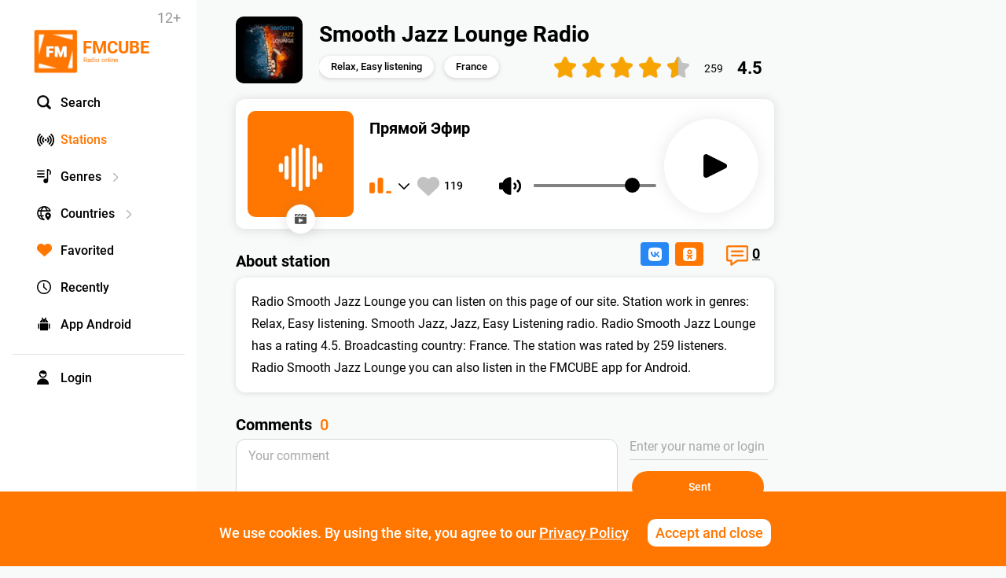

--- FILE ---
content_type: text/html; charset=UTF-8
request_url: https://fmcube.net/radio/smooth-jazz-lounge
body_size: 30376
content:
<!DOCTYPE html>
<html lang="en">
<head>
  <meta charset="UTF-8">
  <meta http-equiv="X-UA-Compatible" content="IE=edge">
  <meta name="viewport" content="width=device-width, initial-scale=1, maximum-scale=1, user-scalable=0">
  <link rel="shortcut icon" href="/images/fmcube-logo-05x.png" type="image/png">
  
  <title>Smooth Jazz Lounge Radio: listen online</title>
    <meta name="description" content="Radio Smooth Jazz Lounge: Listen Online Live for Free. Country: France. Station in genre Relax, Easy listening">
    <meta property="og:title" content="Smooth Jazz Lounge Radio: listen online"/>
    <meta property="og:description" content="Radio Smooth Jazz Lounge: Listen Online Live for Free. Country: France. Station in genre Relax, Easy listening"/>
    <meta property="og:type" content="music.radio_station" />
  <meta property="og:image" content="https://fmcube.net/images/stations/og/61b09cb01b570.jpg"/>
            
  <meta property="og:url" content="https://fmcube.net/radio/smooth-jazz-lounge" />

  <link rel="canonical" href="https://fmcube.net/radio/smooth-jazz-lounge"/> 
  <!--
  <link href="https://fonts.googleapis.com/css?family=Roboto:100,100i,300,300i,400,400i,500,500i,700,700i,900,900i&amp;subset=cyrillic-ext" rel="stylesheet">
  -->
  <link rel="stylesheet" href="/frontend/web/css/bootstrap-rating.css">
  <link rel="stylesheet" href="/frontend/web/css/select2.css">
  <link rel="stylesheet" href="/frontend/web/css/jquery.formstyler.css">
  <link rel="stylesheet" href="/frontend/web/css/jquery.formstyler.theme.css">
  <link rel="stylesheet" href="https://maxcdn.bootstrapcdn.com/font-awesome/4.5.0/css/font-awesome.min.css">
  <link rel="stylesheet" href="https://ajax.googleapis.com/ajax/libs/jqueryui/1.12.1/themes/smoothness/jquery-ui.css">
  <link href="/assets/62507aa5/css/bootstrap.css" rel="stylesheet">
<link href="/css/site_25.css" rel="stylesheet">  <link rel="stylesheet" href="/frontend/web/css/loader.css">
  <script>
    if ( /^((?!chrome|android).)*safari/i.test(navigator.userAgent)) {
      if(!/iPhone|iPad|iPod/i.test(navigator.userAgent)){
        var link = document.createElement( "link" );
        link.href = "/frontend/web/css/safari.css";
        link.rel = "stylesheet";
        document.getElementsByTagName( "head" )[0].appendChild( link );
      }
    }
  </script>
</head>
<body 
  
>


<!-- Yandex.Metrika counter -->
<script type="text/javascript" >
   (function(m,e,t,r,i,k,a){m[i]=m[i]||function(){(m[i].a=m[i].a||[]).push(arguments)};
   m[i].l=1*new Date();k=e.createElement(t),a=e.getElementsByTagName(t)[0],k.async=1,k.src=r,a.parentNode.insertBefore(k,a)})
   (window, document, "script", "https://mc.yandex.ru/metrika/tag.js", "ym");

   ym(46837551, "init", {
        clickmap:true,
        trackLinks:true,
        accurateTrackBounce:true
   });
</script>
<noscript><div><img src="https://mc.yandex.ru/watch/46837551" style="position:absolute; left:-9999px;" alt="" /></div></noscript>
<!-- /Yandex.Metrika counter -->




<div id='overflow' style='position: fixed;width: 100%;height: 100%;left: 0;top: 0;background:rgba(255, 255, 255, 0.7);z-index: 100000000;'></div>
<div class="ajax-big-loader"></div>

    <div class="alert-block success">
      <!--<img class="icon" alt="" src="/images/success-action.png">-->
      <span></span>
      <img class="icon-close-alert" alt="" src="/images/icon-close-w.png">
    </div>
    <div class="alert-block fail">
      <!--<img class="icon" alt="" src="/images/fail-action.png">-->
      <span></span>
      <img class="icon-close-alert" alt="" src="/images/icon-close-w.png">
    </div>
<div id='body-inner'>


<div class='wrap'> 
  <div class="container">


  <div class='dropdown-country-list dropdown-mainmenu-list'>
      <img alt='' class='dropdown-window-close' src='/images/modal-close.png'>
      <input class='country-search' type='text'><div class='country-search-img'></div>
      <div class='contry-sorting'>
          <div class='country-sort-item active' data-sort='popular'>Popular</div>
          <div class='country-sort-item' data-sort='alpha'>Alphabet</div>
      </div>
      <div class='dropdown-top-block dropdown-control-block'>
        <img alt="" src="/images/arrow-left-big.png">
      </div>
      <div class='dropdown-list-inner'>
      <div class='genge-link ' data-pop='0'><a href='/strana/russia'>Russia <span class='genre-stations-count'>102988390</span></a></div><div class='genge-link ' data-pop='1'><a href='/strana/germany'>Germany <span class='genre-stations-count'>18459853</span></a></div><div class='genge-link ' data-pop='2'><a href='/strana/usa'>USA <span class='genre-stations-count'>4606295</span></a></div><div class='genge-link ' data-pop='3'><a href='/strana/belarus'>Belarus <span class='genre-stations-count'>1762234</span></a></div><div class='genge-link ' data-pop='4'><a href='/strana/sweden'>Sweden <span class='genre-stations-count'>1674701</span></a></div><div class='genge-link ' data-pop='5'><a href='/strana/united-kingdom'>United Kingdom <span class='genre-stations-count'>1607608</span></a></div><div class='genge-link ' data-pop='6'><a href='/strana/france'>France <span class='genre-stations-count'>1096586</span></a></div><div class='genge-link ' data-pop='7'><a href='/strana/spain'>Spain <span class='genre-stations-count'>985936</span></a></div><div class='genge-link ' data-pop='8'><a href='/strana/switzerland'>Switzerland <span class='genre-stations-count'>846959</span></a></div><div class='genge-link ' data-pop='9'><a href='/strana/azerbaijan'>Azerbaijan <span class='genre-stations-count'>692440</span></a></div><div class='genge-link ' data-pop='10'><a href='/strana/ukraine'>Ukraine <span class='genre-stations-count'>555131</span></a></div><div class='genge-link ' data-pop='11'><a href='/strana/italy'>Italy <span class='genre-stations-count'>505410</span></a></div><div class='genge-link ' data-pop='12'><a href='/strana/kazakhstan'>Kazakhstan <span class='genre-stations-count'>456850</span></a></div><div class='genge-link ' data-pop='13'><a href='/strana/israel'>Israel <span class='genre-stations-count'>376354</span></a></div><div class='genge-link ' data-pop='14'><a href='/strana/india'>India <span class='genre-stations-count'>335026</span></a></div><div class='genge-link ' data-pop='15'><a href='/strana/netherlands'>Netherlands <span class='genre-stations-count'>328797</span></a></div><div class='genge-link ' data-pop='16'><a href='/strana/canada'>Canada <span class='genre-stations-count'>314562</span></a></div><div class='genge-link ' data-pop='17'><a href='/strana/romania'>Romania <span class='genre-stations-count'>299878</span></a></div><div class='genge-link ' data-pop='18'><a href='/strana/poland'>Poland <span class='genre-stations-count'>281213</span></a></div><div class='genge-link ' data-pop='19'><a href='/strana/turkey'>Turkey <span class='genre-stations-count'>280639</span></a></div><div class='genge-link ' data-pop='20'><a href='/strana/brazil'>Brazil <span class='genre-stations-count'>264451</span></a></div><div class='genge-link ' data-pop='21'><a href='/strana/czech-republic'>Czech Republic <span class='genre-stations-count'>242051</span></a></div><div class='genge-link ' data-pop='22'><a href='/strana/moldova'>Moldova <span class='genre-stations-count'>219591</span></a></div><div class='genge-link ' data-pop='23'><a href='/strana/greece'>Greece <span class='genre-stations-count'>205074</span></a></div><div class='genge-link ' data-pop='24'><a href='/strana/armenia'>Armenia <span class='genre-stations-count'>194804</span></a></div><div class='genge-link ' data-pop='25'><a href='/strana/slovakia'>Slovakia <span class='genre-stations-count'>171350</span></a></div><div class='genge-link ' data-pop='26'><a href='/strana/australia'>Australia <span class='genre-stations-count'>144202</span></a></div><div class='genge-link ' data-pop='27'><a href='/strana/hungary'>Hungary <span class='genre-stations-count'>141602</span></a></div><div class='genge-link ' data-pop='28'><a href='/strana/latvia'>Latvia <span class='genre-stations-count'>135644</span></a></div><div class='genge-link ' data-pop='29'><a href='/strana/austria'>Austria <span class='genre-stations-count'>124536</span></a></div><div class='genge-link ' data-pop='30'><a href='/strana/estonia'>Estonia <span class='genre-stations-count'>119192</span></a></div><div class='genge-link ' data-pop='31'><a href='/strana/kyrgyzstan'>Kyrgyzstan <span class='genre-stations-count'>118885</span></a></div><div class='genge-link ' data-pop='32'><a href='/strana/norway'>Norway <span class='genre-stations-count'>116611</span></a></div><div class='genge-link ' data-pop='33'><a href='/strana/bulgaria'>Bulgaria <span class='genre-stations-count'>101201</span></a></div><div class='genge-link ' data-pop='34'><a href='/strana/belgium'>Belgium <span class='genre-stations-count'>96408</span></a></div><div class='genge-link ' data-pop='35'><a href='/strana/finland'>Finland <span class='genre-stations-count'>86805</span></a></div><div class='genge-link ' data-pop='36'><a href='/strana/uzbekistan'>Uzbekistan <span class='genre-stations-count'>81758</span></a></div><div class='genge-link ' data-pop='37'><a href='/strana/mexico'>Mexico <span class='genre-stations-count'>81226</span></a></div><div class='genge-link ' data-pop='38'><a href='/strana/albania'>Albania <span class='genre-stations-count'>78518</span></a></div><div class='genge-link ' data-pop='39'><a href='/strana/lithuania'>Lithuania <span class='genre-stations-count'>69299</span></a></div><div class='genge-link ' data-pop='40'><a href='/strana/japan'>Japan <span class='genre-stations-count'>64776</span></a></div><div class='genge-link ' data-pop='41'><a href='/strana/uruguay'>Uruguay <span class='genre-stations-count'>60941</span></a></div><div class='genge-link ' data-pop='42'><a href='/strana/serbia'>Serbia <span class='genre-stations-count'>51326</span></a></div><div class='genge-link ' data-pop='43'><a href='/strana/denmark'>Denmark <span class='genre-stations-count'>49936</span></a></div><div class='genge-link ' data-pop='44'><a href='/strana/ireland'>Ireland <span class='genre-stations-count'>44362</span></a></div><div class='genge-link ' data-pop='45'><a href='/strana/sri-lanka'>Sri Lanka <span class='genre-stations-count'>44255</span></a></div><div class='genge-link ' data-pop='46'><a href='/strana/portugal'>Portugal <span class='genre-stations-count'>38047</span></a></div><div class='genge-link ' data-pop='47'><a href='/strana/dominican-republic'>Dominican Republic <span class='genre-stations-count'>35607</span></a></div><div class='genge-link ' data-pop='48'><a href='/strana/georgia'>Georgia <span class='genre-stations-count'>35361</span></a></div><div class='genge-link ' data-pop='49'><a href='/strana/iran'>Iran <span class='genre-stations-count'>33734</span></a></div><div class='genge-link ' data-pop='50'><a href='/strana/colombia'>Colombia <span class='genre-stations-count'>31476</span></a></div><div class='genge-link ' data-pop='51'><a href='/strana/chile'>Chile <span class='genre-stations-count'>27828</span></a></div><div class='genge-link ' data-pop='52'><a href='/strana/new-zealand'>New Zealand <span class='genre-stations-count'>22701</span></a></div><div class='genge-link ' data-pop='53'><a href='/strana/thailand'>Thailand <span class='genre-stations-count'>22666</span></a></div><div class='genge-link ' data-pop='54'><a href='/strana/slovenia'>Slovenia <span class='genre-stations-count'>22142</span></a></div><div class='genge-link ' data-pop='55'><a href='/strana/argentina'>Argentina <span class='genre-stations-count'>21233</span></a></div><div class='genge-link ' data-pop='56'><a href='/strana/ecuador'>Ecuador <span class='genre-stations-count'>19287</span></a></div><div class='genge-link ' data-pop='57'><a href='/strana/cyprus'>Cyprus <span class='genre-stations-count'>17525</span></a></div><div class='genge-link ' data-pop='58'><a href='/strana/lebanon'>Lebanon <span class='genre-stations-count'>17081</span></a></div><div class='genge-link ' data-pop='59'><a href='/strana/croatia'>Croatia <span class='genre-stations-count'>16042</span></a></div><div class='genge-link ' data-pop='60'><a href='/strana/iceland'>Iceland <span class='genre-stations-count'>13700</span></a></div><div class='genge-link ' data-pop='61'><a href='/strana/peru'>Peru <span class='genre-stations-count'>12719</span></a></div><div class='genge-link ' data-pop='62'><a href='/strana/bosnia-and-herzegovina'>Bosnia and Herzegovina <span class='genre-stations-count'>12212</span></a></div><div class='genge-link ' data-pop='63'><a href='/strana/singapore'>Singapore <span class='genre-stations-count'>11824</span></a></div><div class='genge-link ' data-pop='64'><a href='/strana/bolivia'>Bolivia <span class='genre-stations-count'>9869</span></a></div><div class='genge-link ' data-pop='65'><a href='/strana/syria'>Syria <span class='genre-stations-count'>9513</span></a></div><div class='genge-link ' data-pop='66'><a href='/strana/haiti'>Haiti <span class='genre-stations-count'>9126</span></a></div><div class='genge-link ' data-pop='67'><a href='/strana/indonesia'>Indonesia <span class='genre-stations-count'>9014</span></a></div><div class='genge-link ' data-pop='68'><a href='/strana/china'>China <span class='genre-stations-count'>8850</span></a></div><div class='genge-link ' data-pop='69'><a href='/strana/cuba'>Cuba <span class='genre-stations-count'>8632</span></a></div><div class='genge-link ' data-pop='70'><a href='/strana/malta'>Malta <span class='genre-stations-count'>7917</span></a></div><div class='genge-link ' data-pop='71'><a href='/strana/venezuela'>Venezuela <span class='genre-stations-count'>6948</span></a></div><div class='genge-link ' data-pop='72'><a href='/strana/mongolia'>Mongolia <span class='genre-stations-count'>6774</span></a></div><div class='genge-link ' data-pop='73'><a href='/strana/south-africa'>South Africa <span class='genre-stations-count'>6577</span></a></div><div class='genge-link ' data-pop='74'><a href='/strana/luxembourg'>Luxembourg <span class='genre-stations-count'>6162</span></a></div><div class='genge-link ' data-pop='75'><a href='/strana/jamaica'>Jamaica <span class='genre-stations-count'>6101</span></a></div><div class='genge-link ' data-pop='76'><a href='/strana/angola'>Angola <span class='genre-stations-count'>6093</span></a></div><div class='genge-link ' data-pop='77'><a href='/strana/south-korea'>South Korea <span class='genre-stations-count'>6067</span></a></div><div class='genge-link ' data-pop='78'><a href='/strana/namibia'>Namibia <span class='genre-stations-count'>6006</span></a></div><div class='genge-link ' data-pop='79'><a href='/strana/uae'>UAE <span class='genre-stations-count'>5784</span></a></div><div class='genge-link ' data-pop='80'><a href='/strana/tunisia'>Tunisia <span class='genre-stations-count'>4249</span></a></div><div class='genge-link ' data-pop='81'><a href='/strana/bangladesh'>Bangladesh <span class='genre-stations-count'>4057</span></a></div><div class='genge-link ' data-pop='82'><a href='/strana/gibraltar'>Gibraltar <span class='genre-stations-count'>4054</span></a></div><div class='genge-link ' data-pop='83'><a href='/strana/malaysia'>Malaysia <span class='genre-stations-count'>3950</span></a></div><div class='genge-link ' data-pop='84'><a href='/strana/saudi-arabia'>Saudi Arabia <span class='genre-stations-count'>3663</span></a></div><div class='genge-link ' data-pop='85'><a href='/strana/honduras'>Honduras <span class='genre-stations-count'>3593</span></a></div><div class='genge-link ' data-pop='86'><a href='/strana/macedonia'>Macedonia <span class='genre-stations-count'>3243</span></a></div><div class='genge-link ' data-pop='87'><a href='/strana/taiwan'>Taiwan <span class='genre-stations-count'>2978</span></a></div><div class='genge-link ' data-pop='88'><a href='/strana/nigeria'>Nigeria <span class='genre-stations-count'>2876</span></a></div><div class='genge-link ' data-pop='89'><a href='/strana/guatemala'>Guatemala <span class='genre-stations-count'>2364</span></a></div><div class='genge-link ' data-pop='90'><a href='/strana/philippines'>Philippines <span class='genre-stations-count'>2105</span></a></div><div class='genge-link ' data-pop='91'><a href='/strana/morocco'>Morocco <span class='genre-stations-count'>2092</span></a></div><div class='genge-link ' data-pop='92'><a href='/strana/kuwait'>Kuwait <span class='genre-stations-count'>2052</span></a></div><div class='genge-link ' data-pop='93'><a href='/strana/isle-of-man'>Isle of Man <span class='genre-stations-count'>2029</span></a></div><div class='genge-link ' data-pop='94'><a href='/strana/ghana'>Ghana <span class='genre-stations-count'>1866</span></a></div><div class='genge-link ' data-pop='95'><a href='/strana/panama'>Panama <span class='genre-stations-count'>1688</span></a></div>      </div>
      <div class='dropdown-bottom-block dropdown-control-block'>
        <img alt="" src="/images/arrow-right-big.png">
      </div>
    </div>

    
    <div class='dropdown-genres-list dropdown-mainmenu-list'>
      <img alt='' class='dropdown-window-close' src='/images/modal-close.png'>
      <input class='genre-search' type='text'><div class='genre-search-img'></div>
      <div class='genre-sorting'>
          <div class='genre-sort-item active' data-sort='popular'>Popular</div>
          <div class='genre-sort-item' data-sort='alpha'>Alphabet</div>
      </div>
      <div class='dropdown-top-block dropdown-control-block'>
        <img alt="" src="/images/arrow-left-big.png">
      </div>
      <div class='dropdown-list-inner'>
      <div class='genge-link ' data-pop='0'><a href='/zhanr/discography'>Discography <span class='genre-stations-count'>28756697</span></a></div><div class='genge-link ' data-pop='1'><a href='/zhanr/electronic'>Electronic <span class='genre-stations-count'>23067342</span></a></div><div class='genge-link ' data-pop='2'><a href='/zhanr/rock'>Rock <span class='genre-stations-count'>21065806</span></a></div><div class='genge-link ' data-pop='3'><a href='/zhanr/past-decades'>Past decades <span class='genre-stations-count'>17807735</span></a></div><div class='genge-link ' data-pop='4'><a href='/zhanr/pop'>Pop <span class='genre-stations-count'>14170538</span></a></div><div class='genge-link ' data-pop='5'><a href='/zhanr/dance'>Dance <span class='genre-stations-count'>13827882</span></a></div><div class='genge-link ' data-pop='6'><a href='/zhanr/news-talk'>News, Talk <span class='genre-stations-count'>7081807</span></a></div><div class='genge-link ' data-pop='7'><a href='/zhanr/relax-easy-listening'>Relax, Easy listening <span class='genre-stations-count'>6589477</span></a></div><div class='genge-link ' data-pop='8'><a href='/zhanr/rap-hip-hop-rnb'>Rap, Hip-hop, RnB <span class='genre-stations-count'>5670975</span></a></div><div class='genge-link ' data-pop='9'><a href='/zhanr/russian-shanson'>Russian shanson <span class='genre-stations-count'>4255690</span></a></div><div class='genge-link ' data-pop='10'><a href='/zhanr/game-anime'>Game, Anime <span class='genre-stations-count'>3937667</span></a></div><div class='genge-link ' data-pop='11'><a href='/zhanr/adult-contemporary'>Adult Contemporary <span class='genre-stations-count'>2604737</span></a></div><div class='genge-link ' data-pop='12'><a href='/zhanr/jazz-blues-soul'>Jazz, Blues, Soul <span class='genre-stations-count'>2593856</span></a></div><div class='genge-link ' data-pop='13'><a href='/zhanr/metal'>Metal <span class='genre-stations-count'>2276054</span></a></div><div class='genge-link ' data-pop='14'><a href='/zhanr/folk-ethnic'>Folk, Ethnic <span class='genre-stations-count'>2153951</span></a></div><div class='genge-link ' data-pop='15'><a href='/zhanr/religion'>Religion <span class='genre-stations-count'>1149061</span></a></div><div class='genge-link ' data-pop='16'><a href='/zhanr/humor'>Humor <span class='genre-stations-count'>1094214</span></a></div><div class='genge-link ' data-pop='17'><a href='/zhanr/misc'>Misc <span class='genre-stations-count'>1085228</span></a></div><div class='genge-link ' data-pop='18'><a href='/zhanr/audiobooks'>Audiobooks <span class='genre-stations-count'>1062969</span></a></div><div class='genge-link ' data-pop='19'><a href='/zhanr/yoga-spa-meditation'>Yoga, Spa, Meditation <span class='genre-stations-count'>943215</span></a></div><div class='genge-link ' data-pop='20'><a href='/zhanr/classical'>Classical <span class='genre-stations-count'>842182</span></a></div><div class='genge-link ' data-pop='21'><a href='/zhanr/funk-disco'>Funk, Disco <span class='genre-stations-count'>396655</span></a></div><div class='genge-link ' data-pop='22'><a href='/zhanr/childrens'>Children's <span class='genre-stations-count'>325058</span></a></div><div class='genge-link ' data-pop='23'><a href='/zhanr/indie'>Indie <span class='genre-stations-count'>286699</span></a></div><div class='genge-link ' data-pop='24'><a href='/zhanr/country-americana-bluegrass'>Country, Americana, Bluegrass <span class='genre-stations-count'>262871</span></a></div><div class='genge-link ' data-pop='25'><a href='/zhanr/ska-rocksteady-reggae'>Ska, Rocksteady, Reggae <span class='genre-stations-count'>107497</span></a></div><div class='genge-link ' data-pop='26'><a href='/zhanr/sports'>Sports <span class='genre-stations-count'>88855</span></a></div><div class='genge-link ' data-pop='27'><a href='/zhanr/tech-massage'>Tech massage <span class='genre-stations-count'>2969</span></a></div><div class='genge-link ' data-pop='28'><a href='/zhanr/quality-test'>Quality test <span class='genre-stations-count'>2969</span></a></div>      </div>
      <div class='dropdown-bottom-block dropdown-control-block'>
        <img alt="" src="/images/arrow-right-big.png">
      </div>
    </div>

    <div class='dropdown-search-window'>
       <img alt='' class='seach-window-close' src='/images/modal-close.png'>
       <div class="row global">
       <div class='col-md-12 mainbar'>
       <input type='text' class='total-search-input' placeholder='Title' data-ps='Title'>
       <div class='total-search-input-img'></div>
       <div class='full-list'>
      <div class='stations-list wo-controls total-search-results'>
       
       </div>
            </div>
            </div>
            </div>
    </div>


    <header>
      <div class='age-limit'>12+</div>
      <a class='mobile-favorite only-mobile' href="/favorites"><img alt='' src="/images/favor2.png"></a>
      <a class="search-button mobile-search-button only-mobile" href="/"><img alt='' src="/images/icon-search.png"></a>
    <nav id="w0" class="navbar navbar-default"><div class="container"><div class="navbar-header"><button type="button" class="navbar-toggle" data-toggle="collapse" data-target="#w0-collapse"><span class="sr-only">Toggle navigation</span>
<span class="icon-bar"></span>
<span class="icon-bar"></span>
<span class="icon-bar"></span></button><a class="navbar-brand" href="/"><img src="/images/fmcube-logo.png" alt="" title="FMCUBE - free online radio"> <span class="big-logo-text">FMCUBE</span> <span class="small-logo-text">Radio online</span> </a></div><div id="w0-collapse" class="collapse navbar-collapse"><ul id="w1" class="navbar-nav nav"><li><a class="search-button" href="/"><img alt="" class="menu-icon" src="/images/icon-search.png">Search</a></li>
<li class="active"><a class="stsions-button" href="/radiostations"><img alt="" class="menu-icon" src="/images/icon-stations.png">Stations</a></li>
<li><a class="genres-list-button close-genres" href="/"><img alt="" class="menu-icon" src="/images/icon-genres.png">Genres<img alt="" class="menu-right" src="/images/caret-right.png"></a></li>
<li><a class="country-list-button close-countries" href="/"><img alt="" class="menu-icon" src="/images/icon-country.png">Countries<img alt="" class="menu-right" src="/images/caret-right.png"></a></li>
<li><a href="/favorites"><img alt="" class="menu-icon" src="/images/favor2.png">Favorited</a></li>
<li><a href="/recently"><img alt="" class="menu-icon" src="/images/icon-recently.png">Recently</a></li>
<li><a class="apps-list-item" href="/play-android.html"><img alt="" class="menu-icon" src="/images/icon-android.png">App Android</a></li>
<li><a class="user no-login-user menu-separator" href="/"><img alt="" class="menu-icon" src="/images/icon-user.png">Login</a></li></ul>
    </div></div></nav>    <!--
    <div class='right-part-header'>
      <a class='goto-favor' href='/favorites'><img alt='' src='/images/favor.png'></a>
      <span class='user no-login-user'>
         <img alt=''  src='/images/nouser.png'>
      </span>
          </div>
            -->

    </header>


<div id="loginBox" class="modal fade" data-backdrop="static" data-keyboard="false"></div>
<div id="signupBox" class="modal  fade" data-backdrop="static" data-keyboard="false"></div>
<div id="rememberBox" class="modal  fade" data-backdrop="static" data-keyboard="false"></div> 
<div id="letterBox" class="modal  fade"></div> 
<div id="dialogBox" class="modal fade" data-backdrop="static" data-keyboard="false"></div>
<div id="screenshotBox" class="modal  fade">
<div class="modal-dialog modal-dialog-centered">
  <div class="modal-content">
    <div class="modal-header">
      <button class="close" data-dismiss="modal" aria-hidden="true"><img alt='' src='/images/modal-close.png'></button>   
    </div>
    
    <div class="modal-body">
      <img alt='' src='/images/'>
    </div>
    <div class="modal-footer">
    </div> 
  </div>
</div>  
</div> 
<div id="deleteprofileBox" class="modal  fade">
<div class="modal-dialog modal-dialog-centered">
  <div class="modal-content">
    <div class="modal-header">
      <button class="close" data-dismiss="modal" aria-hidden="true"><img alt='' src='/images/modal-close.png'></button>   
      <h4 class="modal-title">Are you want to delete accaunt?</h4>
    </div>
    
    <div class="modal-body">
      <input class='current-password' type='hidden'>
    </div>
    <div class="modal-footer">
      <button class="delete-profile-confirm">Delete</button>
    </div> 
  </div>
</div>  
</div> 



        


<div class='row global station-page'>




<div class='col-md-12 mainbar'>



    <main style='position:relative;'>
    <article>

    <div class='station-header'>
        <img alt='' class='station-logo' src='/images/stations/61b09cb01b570.jpg'>
          <div class='station-title-wrapper'>
          <h1 class='station-title' data-title='Smooth Jazz Lounge'>
          Smooth Jazz Lounge Radio 
          </h1>
          <div class='cat-list'>
                        <a class='cat-in-list' href='/zhanr/relax-easy-listening'>Relax, Easy listening</a>
                                    <a class='cat-in-list' href='/strana/france'>France</a>
          </div>
          </div>
      </div>

    <div class='station-block'>

      <aside class='track-block'>
        
        <div class='track-title-wrapper'>
          <div class='track-title'>Прямой эфир</div>
          <div class='track-ispoln'></div>
          <div class='player-block jp-audio'>
            <div class='quality-block' data-hint='Change bitrate'>
              <img class='icon-live-notice' alt='' src='/images/icon-potok-med-blue.png'>
              <span class='quality-selector active' 
                data-quality='https://stream.pcradio.ru/smoothjazz_lou-med'>Standart</span>
              <img class='quality-caret-down' alt='' src='/images/caret-down.png'>
            </div>
            <div class='quality-drop-down'>
              <img class='icon-close-modal-dropdown' alt='' src='/images/icon-close-modal-dropdown.png'>
              <div>Bitrate</div>
              <span class='quality-selector hi-quality-selector ' data-text='Premium' data-set-quality='hi' data-quality='https://stream.pcradio.ru/smoothjazz_lou-hi'><img class='quality-selected' alt='' data-src='/images/icon-potok-hi-' src='/images/icon-potok-hi-black.png' >Premium</span>
              <span class='quality-selector med-quality-selector selected' data-text='Standart' data-set-quality='med' data-quality='https://stream.pcradio.ru/smoothjazz_lou-med'><img class='quality-selected' alt='' data-src='/images/icon-potok-med-' src='/images/icon-potok-med-blue.png' >Standart</span>
              <span class='quality-selector low-quality-selector ' data-text='Economy' data-set-quality='low' data-quality='https://stream.pcradio.ru/smoothjazz_lou-low'><img class='quality-selected' alt='' data-src='/images/icon-potok-low-' src='/images/icon-potok-low-black.png' >Economy</span>
            </div>
            <div class='volume-center'>
              <div class='play-time-bar' data-time='0'>00:00</div>
              <div class='mute-button'><img alt='' src='/images/volume-icon.png'></div>
              <div class='volume-bar'></div>
            </div>
            <div class='jp-play'><img alt='' src='/images/ic-play.png'></div>
            <div class='jp-stop'><img alt='' src='/images/ic-pause.png'></div>
          </div>
        </div>

        <div class='song-timer-block'>
            <span id="canvas"></span>
        </div>
      </aside>
    </div>  
    
    
 
<aside class='track-logo-wrapper'>
  <img alt='' class='track-logo need-cover' src='/images/stations/cover-off.jpg' data-cover=' - '>
  <a class='tube-search' data-hint='YouTube video' href='https://www.youtube.com/results?search_query=-' target="_blank">
    <img alt='' src='/images/tube-search-black.png'>
  </a>
</aside>  

<div class='padding-block'>

<div class='rating-block'>
    <div class='rating-action'>
      <input type="hidden" class="rating" autocomplete="off" data-filled="fa fa-star" data-empty="fa fa-star-o" value="4.5" />
    </div>
    <div class='rating-vots' title='259 votes'>259</div>
    <div class='rating-value for-restore'>4.5</div>
</div>
<div class='rating-block-button'>
  <img alt='' src='/images/rat2.png'>
  <div class='rating-value'>4.5</div>
</div>

    
    <div class='station-data'>
    <a class='goto-comments' data-hint='Go to comments' href='#comments'>
        <img src='/images/icon-messages-bubble.png' alt=''>
        <span class='comments_cnt'>0</span>
       </a>
      <div class="soc-share-mobile only-mobile">
         <img alt='' src='/images/icon-soc-share.png'>
      </div>
      <div class="soc-share mobile-hidden">
<!-- Rambler.Likes script start -->
<div class="rambler-share"></div>
<script>
(function() {
var init = function() {
RamblerShare.init('.rambler-share', {
	"style": {
		"iconSize": 19,
		"borderRadius": 4,
		"counterSize": 16,
		"font": "Roboto"
	},
	"utm": "utm_medium=social",
	"counters": true,
	"buttons": [
		"vkontakte",
		"odnoklassniki"
	]
});
};
var script = document.createElement('script');
script.onload = init;
script.async = true;
script.src = 'https://developers.rambler.ru/likes/v1/widget.js';
document.head.appendChild(script);
})();
</script>
<!--  Rambler.Likes script end  -->
      </div>
      <!-- 
      <span class='listen-block'>46.4k      </span> -->
      <span class='favor-button add_favor_action' data-hint='To favorites' data-station_id='3855'>
        <span class='favor-button-inner'>
        <img alt='' class='favor-add ' src='/images/favor1.png'> <span class='favor-count'><span>119</span></span> 
        </span>
      </span>
      
       <div style='clear:both;'></div>
    </div>


    
        
    <section class='station-about'>
      <h2 class='station-about-title'>
        About station
      </h2>
            <div class='station-about-text'>
          Radio Smooth Jazz Lounge          you can listen on this page of our site. 
          Station work in genres: Relax, Easy listening. 
          Smooth Jazz, Jazz, Easy Listening radio. Radio Smooth Jazz Lounge has a rating 4.5. Broadcasting country: France. 
          The station was rated by 259 listeners.           Radio Smooth Jazz Lounge you can also listen in the FMCUBE app for Android.
          </div>
           </section>

    


    <aside id='comments' class='station-about'>

        
    
    <h2 class='station-about-title'>
      Comments <span>0</span>
    </h2>

    <div class='show-mobile-comment-form shown-mobile'>
       Add comment
    </div>
    <div class='new-comment hidden-mobile'>
       
       <div class='comment-in-list-wrapper'>

         <div class='reply'>
              <img alt='' class='reply-close' src='/images/modal-close.png'>
              <img alt='' class='comment-in-list-avatar' src='/images/users/default-profile-comment.png'>
              <div class='comment-data'>
              <span class='comment-data-user'></span>
              <span class='comment-data-date'></span>
              </div>
               <div class='comment-text'></div>
           </div>
       </div>
  
       <div class='send-area'>

         <span class='smile-button'><img alt='' src='/images/smile-button.png'></span>
         <span class='symbol-counter'><span class='symbol-count'>0</span> из 200</span>
         <textarea maxlength='200' class='new-comment-text not-auth' placeholder='Your comment' data-reply_id='0'></textarea>
         
         <div class='comment-data'>
           
                       <input class='user_name form-control' maxlength='25' type='text' placeholder='Enter your name or login'>
                    </div>
         <div class='send-button' data-station_id='3855'>Sent</div>
       </div>
     </div>

     <div class='comment-block-wrapper'>
      <div class='comments-list-wrapper'>
      <div class='comments-list'>
        <div class='no-comments'>Are you like this station? Comment Smooth Jazz Lounge</div>        </div>
       </div>
     
      
    </div>
  </aside>
 
    
    </div>
    </article>
    </main>
    <div class='padding-block'>
    
    
    <aside class='stations-list-wrapper similar-station-block' style='min-height:unset;'>
      <h2 class='stations-list-title'>
        Similar stations
      </h2>
      
      <div class='stations-list wo-controls'>
      <div class='stations-list-inner'>
                            <div class='col-md-five'> 
        <a href='/radio/costa-del-mar-chillout' class='station-in-list-small'>
          <div class='station-in-list-header'>

               <img alt='' class='station-in-list-logo lazyload' src='/images/1px.png' data-src='/images/stations/61b09c680174a.jpg'>
             <div class='station-in-list-title'>Costa Del Mar - Chillout</div>
             <div class='station-in-list-desc'>Based in IBIZA (Spain), Costa Del Mar – Chillout selects the best of Ambient, Lounge, Easy Listening and Chillout Music from all over the world</div>
          </div>
        </a>
        <div class='play-pause-button off' data-alias='costa-del-mar-chillout' data-station_id='4378' data-hi='https://stream.pcradio.ru/costadelmarradiocom-hi' data-low='https://stream.pcradio.ru/costadelmarradiocom-low' data-med='https://stream.pcradio.ru/costadelmarradiocom-med'></div>
        <img alt='' class='info-button' data-station_id='4378' src='/images/icon-info.png'>
        <div class='info-drop-block'>
          <img alt='' class='info-drop-block-close' src='/images/modal-close.png'>
                                <a class='cat-in-list' href='/zhanr/relax-easy-listening'>Relax, Easy listening</a>
                        <a class='cat-in-list' href='/strana/spain'>Spain</a>
        </div>
                              <div class='favorite-block favor-button add_favor_action' data-station_id='4378'><img alt='' class='favor-add' src='/images/favor1.png'></div>
                        <div class='cat-list'>
            <a class='cat-in-list' href='/zhanr/relax-easy-listening'>Relax, Easy listening</a>
            <a class='cat-in-list only-desctop' href='/strana/spain'>Spain</a>
          </div>
        </div>
                            <div class='col-md-five'> 
        <a href='/radio/smooth-jazz-247' class='station-in-list-small'>
          <div class='station-in-list-header'>

               <img alt='' class='station-in-list-logo lazyload' src='/images/1px.png' data-src='/images/stations/61b09c90e2300.jpg'>
             <div class='station-in-list-title'>Smooth Jazz 247</div>
             <div class='station-in-list-desc'>Smooth Jazz / Jazz / Easy Listening / Nu Jazz / Lounge</div>
          </div>
        </a>
        <div class='play-pause-button off' data-alias='smooth-jazz-247' data-station_id='4102' data-hi='https://stream.pcradio.ru/smoothjazz247-hi' data-low='https://stream.pcradio.ru/smoothjazz247-low' data-med='https://stream.pcradio.ru/smoothjazz247-med'></div>
        <img alt='' class='info-button' data-station_id='4102' src='/images/icon-info.png'>
        <div class='info-drop-block'>
          <img alt='' class='info-drop-block-close' src='/images/modal-close.png'>
                                <a class='cat-in-list' href='/zhanr/relax-easy-listening'>Relax, Easy listening</a>
                        <a class='cat-in-list' href='/zhanr/jazz-blues-soul'>Jazz, Blues, Soul</a>
                        <a class='cat-in-list' href='/strana/usa'>USA</a>
        </div>
                              <div class='favorite-block favor-button add_favor_action' data-station_id='4102'><img alt='' class='favor-add' src='/images/favor1.png'></div>
                        <div class='cat-list'>
            <a class='cat-in-list' href='/zhanr/relax-easy-listening'>Relax, Easy listening</a>
            <a class='cat-in-list only-desctop' href='/strana/usa'>USA</a>
          </div>
        </div>
                            <div class='col-md-five'> 
        <a href='/radio/ibiza-radios-chill' class='station-in-list-small'>
          <div class='station-in-list-header'>

               <img alt='' class='station-in-list-logo lazyload' src='/images/1px.png' data-src='/images/stations/61b09cb03ac3b.jpg'>
             <div class='station-in-list-title'>Ibiza Radios - Chill</div>
             <div class='station-in-list-desc'>The best Chill Music from IBIZA</div>
          </div>
        </a>
        <div class='play-pause-button off' data-alias='ibiza-radios-chill' data-station_id='3859' data-hi='https://stream.pcradio.ru/ibizara_chill-hi' data-low='https://stream.pcradio.ru/ibizara_chill-low' data-med='https://stream.pcradio.ru/ibizara_chill-med'></div>
        <img alt='' class='info-button' data-station_id='3859' src='/images/icon-info.png'>
        <div class='info-drop-block'>
          <img alt='' class='info-drop-block-close' src='/images/modal-close.png'>
                                <a class='cat-in-list' href='/zhanr/relax-easy-listening'>Relax, Easy listening</a>
                        <a class='cat-in-list' href='/strana/spain'>Spain</a>
        </div>
                              <div class='favorite-block favor-button add_favor_action' data-station_id='3859'><img alt='' class='favor-add' src='/images/favor1.png'></div>
                        <div class='cat-list'>
            <a class='cat-in-list' href='/zhanr/relax-easy-listening'>Relax, Easy listening</a>
            <a class='cat-in-list only-desctop' href='/strana/spain'>Spain</a>
          </div>
        </div>
                            <div class='col-md-five'> 
        <a href='/radio/hirschmilch-radio-chillout' class='station-in-list-small'>
          <div class='station-in-list-header'>

               <img alt='' class='station-in-list-logo lazyload' src='/images/1px.png' data-src='/images/stations/61b09c91dd197.jpg'>
             <div class='station-in-list-title'>Hirschmilch Radio - Chillout</div>
             <div class='station-in-list-desc'>Chillout channel at Hirschmilch Radio</div>
          </div>
        </a>
        <div class='play-pause-button off' data-alias='hirschmilch-radio-chillout' data-station_id='4151' data-hi='https://stream.pcradio.ru/hirschmilch_chill-hi' data-low='https://stream.pcradio.ru/hirschmilch_chill-low' data-med='https://stream.pcradio.ru/hirschmilch_chill-med'></div>
        <img alt='' class='info-button' data-station_id='4151' src='/images/icon-info.png'>
        <div class='info-drop-block'>
          <img alt='' class='info-drop-block-close' src='/images/modal-close.png'>
                                <a class='cat-in-list' href='/zhanr/relax-easy-listening'>Relax, Easy listening</a>
                        <a class='cat-in-list' href='/strana/germany'>Germany</a>
        </div>
                              <div class='favorite-block favor-button add_favor_action' data-station_id='4151'><img alt='' class='favor-add' src='/images/favor1.png'></div>
                        <div class='cat-list'>
            <a class='cat-in-list' href='/zhanr/relax-easy-listening'>Relax, Easy listening</a>
            <a class='cat-in-list only-desctop' href='/strana/germany'>Germany</a>
          </div>
        </div>
                            <div class='col-md-five'> 
        <a href='/radio/buddha-beach' class='station-in-list-small'>
          <div class='station-in-list-header'>

               <img alt='' class='station-in-list-logo lazyload' src='/images/1px.png' data-src='/images/stations/61b09cb10e59f.jpg'>
             <div class='station-in-list-title'>Buddha Beach</div>
             <div class='station-in-list-desc'>Chillout, Ambient, Lounge, Relax, New Age radio</div>
          </div>
        </a>
        <div class='play-pause-button off' data-alias='buddha-beach' data-station_id='3846' data-hi='https://stream.pcradio.ru/buddha_beach-hi' data-low='https://stream.pcradio.ru/buddha_beach-low' data-med='https://stream.pcradio.ru/buddha_beach-med'></div>
        <img alt='' class='info-button' data-station_id='3846' src='/images/icon-info.png'>
        <div class='info-drop-block'>
          <img alt='' class='info-drop-block-close' src='/images/modal-close.png'>
                                <a class='cat-in-list' href='/zhanr/relax-easy-listening'>Relax, Easy listening</a>
                        <a class='cat-in-list' href='/strana/france'>France</a>
        </div>
                              <div class='favorite-block favor-button add_favor_action' data-station_id='3846'><img alt='' class='favor-add' src='/images/favor1.png'></div>
                        <div class='cat-list'>
            <a class='cat-in-list' href='/zhanr/relax-easy-listening'>Relax, Easy listening</a>
            <a class='cat-in-list only-desctop' href='/strana/france'>France</a>
          </div>
        </div>
                            <div class='col-md-five'> 
        <a href='/radio/coffee-fm' class='station-in-list-small'>
          <div class='station-in-list-header'>

               <img alt='' class='station-in-list-logo lazyload' src='/images/1px.png' data-src='/images/stations/61b09d35c8e7f.jpg'>
             <div class='station-in-list-title'>Coffee FM</div>
             <div class='station-in-list-desc'>Create comfort cafe for yourself anywhere, no matter where you are</div>
          </div>
        </a>
        <div class='play-pause-button off' data-alias='coffee-fm' data-station_id='1691' data-hi='https://stream.pcradio.ru/Vintazh_kafe-hi' data-low='https://stream.pcradio.ru/Vintazh_kafe-low' data-med='https://stream.pcradio.ru/Vintazh_kafe-med'></div>
        <img alt='' class='info-button' data-station_id='1691' src='/images/icon-info.png'>
        <div class='info-drop-block'>
          <img alt='' class='info-drop-block-close' src='/images/modal-close.png'>
                                <a class='cat-in-list' href='/zhanr/relax-easy-listening'>Relax, Easy listening</a>
                        <a class='cat-in-list' href='/strana/russia'>Russia</a>
        </div>
                              <div class='favorite-block favor-button add_favor_action' data-station_id='1691'><img alt='' class='favor-add' src='/images/favor1.png'></div>
                        <div class='cat-list'>
            <a class='cat-in-list' href='/zhanr/relax-easy-listening'>Relax, Easy listening</a>
            <a class='cat-in-list only-desctop' href='/strana/russia'>Russia</a>
          </div>
        </div>
         
      </div>
      </div>
    </aside>
    <div style='clear:both;'></div>
        <a class='similar-station-button' data-station_id='3855' data-catlist='38' data-start='6' href='/zhanr/relax-easy-listening'>More similar</a>
    
        <div style='clear:both;'></div>

    </div>
    
  </div>
  
</div>


<footer class="site-footer">
  <div class="container">
    
    <div class="row clearfix">
                
      <aside class="col-md-3">
        <div class='mobile-margin-bottom footer-logo-text'>
        <a href='/'>
          <img alt='' class='footer-logo' src='/images/fmcube-logo-bw.png'>
                  <span class='footer-content'><b>FMCUBE</b><p>Radio online</p></span></a> 
         
                
        
       
                 
        </div>
      </aside>
<!--
      <div class="col-xs-6 col-md-2">
        <nav>
          <ul class="footer-main-menu">
              <li class="nav-title">
              Top genres
               </li>

                             <li class="nav-item">
                <a href='/zhanr/discography'>Discography</a>
              </li>
                               <li class="nav-item">
                <a href='/zhanr/electronic'>Electronic</a>
              </li>
                               <li class="nav-item">
                <a href='/zhanr/rock'>Rock</a>
              </li>
                               <li class="nav-item">
                <a href='/zhanr/past-decades'>Past decades</a>
              </li>
                   
          </ul>
        </nav>
      </div>
                 -->


      <div class="col-xs-6 col-md-3">
        <nav>
          <ul class="footer-main-menu">
              <li class="nav-item">
                <a href='/mail.html'>Contact us</a>   
              </li>
              <li class="nav-item">
                <a href='/add_radio'>Add station</a>
              </li> 
              <li class="nav-item">
                <a href='/edit-radio'>Edit station</a>
              </li>
              <!--
              <li class="nav-item">
              <a href='/rules'>Term of Use</a>   
              </li> --> 
          </ul>
        </nav>
      </div>

      <div class="col-xs-6 col-md-3">
        <nav>
          <ul class="footer-main-menu">
              <li class="nav-item">
                <a href='/play-android.html'>App for Android</a>
              </li>
              <!--
              <li class="nav-item">
              <a href='/rules'>Term of Use</a>   
              </li> --> 
          </ul>
        </nav>
      </div>

      <div class="col-xs-6 col-md-3">
        <nav>
          <ul class="clearfix">
              <li class="nav-item">
                <a href='/privacy_policy/privacy_policy_en'>Privacy policy</a>   
              </li>
              <li class='google-policy'>
                 This site is protected by reCAPTCHA and the Google
                 <a href="https://policies.google.com/privacy">Privacy Policy</a> 
                 and <a href="https://policies.google.com/terms">Terms of Service</a> apply.
              </li>
            
          </ul>
        </nav>
      </div>

    </div>
    
  </div>
 </footer>

   



  </div>
</div>

<script src="/assets/6387432/jquery.js"></script>
<script src="/assets/6a8db8aa/yii.js"></script>
<script src="/assets/62507aa5/js/bootstrap.js"></script>

<input type='hidden' class='volume' value='80'>
<input type='hidden' class='quality' value='med'>
<input type='hidden' class='station_id' value='3855' data-server='https://stream.pcradio.ru/smoothjazz_lou-med' data-alias='smooth-jazz-lounge'>

  <input type='hidden' class='playing_id' value='0' data-server='0' data-alias=''>


<input type='hidden' class='user_id' value='0'>

  <input type='hidden' class='new_stations' value='0'>
<input type='hidden' class='action_id' value='radio'>

</div>
<div class="emojiPicker">
</div>
<div class='bottom-player' >
  
  <a class='station-return' href='/radio/smooth-jazz-lounge'>
    <img alt='' class='song-cover' src='/images/'>
  </a>
  <div class='song'>
    <a class='song-title station-return' href='/radio/smooth-jazz-lounge'></a>
    <div class='song-title-wrapper'>
      <div class='song-title-inner'>
        <div class='song-artist'></div><div class='song-artist'></div>
      </div>
    </div>    
  </div> 

  <div class='bottom-station-block'>

    <a class='station-return' href='/radio/smooth-jazz-lounge'>
    <img alt='' class='station-logo' src='/images/stations/61b09cb01b570.jpg'>
    <div class='station-title'>Smooth Jazz Lounge</div>
    </a>

    <div class='quality-block' data-hint='Изменить скорость потока'>
              <img class='icon-live-notice' alt='' src='/images/icon-potok-med-blue.png'>
              <span class='quality-selector active' 
                data-quality='https://stream.pcradio.ru/smoothjazz_lou-med'>Standart</span>
              <img class='quality-caret-down' alt='' src='/images/caret-down.png'>
    </div>
    <div class='quality-drop-down'>
      <img class='icon-close-modal-dropdown' alt='' src='/images/icon-close-modal-dropdown.png'>
              
              <div>Качество потока</div>
              <span class='quality-selector hi-quality-selector ' data-text='Premium' data-set-quality='hi' data-quality='https://stream.pcradio.ru/smoothjazz_lou-hi'><img class='quality-selected' alt='' data-src='/images/icon-potok-hi-' src='/images/icon-potok-hi-black.png' >Premium</span>
              <span class='quality-selector med-quality-selector selected' data-text='Standart' data-set-quality='med' data-quality='https://stream.pcradio.ru/smoothjazz_lou-med'><img class='quality-selected' alt='' data-src='/images/icon-potok-med-' src='/images/icon-potok-med-blue.png' >Standart</span>
              <span class='quality-selector low-quality-selector ' data-text='Economy' data-set-quality='low' data-quality='https://stream.pcradio.ru/smoothjazz_lou-low'><img class='quality-selected' alt='' data-src='/images/icon-potok-low-' src='/images/icon-potok-low-black.png' >Economy</span>
    </div>

    <span class='favor-button-wrapper' data-title='В избранное'>
    <img alt=''  class="favor-add add_favor_action" data-station_id="3855" src="/images/favor1.png">
</span>
    <div class='jp-stop'>
    </div>
    <div class='jp-play'>
      <img alt='' src="/images/" data-potok='https://stream.pcradio.ru/smoothjazz_lou-med' data-server='https://stream.pcradio.ru/smoothjazz_lou-med' data-api_id='3855' data-alias='smooth-jazz-lounge'>
    </div>
    <div class='volume-button bottom-mute-button'>
      <div class='volume-vert-wrapper'>
        <div class='volume-vert'></div>
      </div>
      <img alt='' src='/images/volume-icon.png'>
    </div>

  </div>
  <div style='clear:both;'></div>
  <div class='song-mobile'>
  <div class='song-mobile-wrapper'>
    <div class='song-mobile-inner'>
      <div class='song-mobile-inner-inner'>
        <div class='song-title'></div>
        <div class='song-artist'></div>
        
      </div>
      <div class='song-mobile-inner-inner'>
        <div class='song-title'></div>
        <div class='song-artist'></div>
        
      </div>
    </div>
  </div>
  </div>

</div>

<div class="privacy-block" style='display:none;'>
      <span> We use cookies. By using the site, you agree to our
        <a href='/privacy_policy/privacy_policy_ru'>Privacy Policy</a></span>
      <div class="icon-close-alert privacy-close">Accept and close</div>
</div>

<div id='pcradio_c' style='display:none;'></div>

<script src="//ajax.googleapis.com/ajax/libs/jqueryui/1.12.1/jquery-ui.min.js"></script>
<script src="/js/bootstrap-rating.js"></script>
<script src="/js/select2.js"></script>
<script src="/js/jquery.nicescroll.js"></script>
<script src="/js/jquery.formstyler.js"></script>
<script src="https://cdn.jsdelivr.net/npm/lazyload@2.0.0-rc.2/lazyload.js"></script>
<script src="/js/autosize.js"></script>



<script src="/js/jquery.emojis.js"></script>
<script src="/frontend/web/js/radio.js"></script> 

 <script>

function iOS() {
  //alert(navigator.userAgent);
  return [
    'iPad Simulator',
    'iPhone Simulator',
    'iPod Simulator',
    'iPad',
    'iPhone',
    'iPod'
  ].includes(navigator.platform)
  // iPad on iOS 13 detection
  || (navigator.userAgent.includes("Mac") && "ontouchend" in document);
  
}

 var is_safari = /^((?!chrome|android).)*safari/i.test(navigator.userAgent);

 var radio_cur  = new Radio({
       m:"audio",
       uid:"pcradio_c",
       //file:$('.hi-quality-selector').attr('data-quality'),
       volume:0.8
    });

var intPlayer;
var intSmallPlayer, intSmallSong;
var intSong, intPlay, intPulse;
var data_time;
var tmpbuffertitle ='';

var intComment;
var topSc = 10000000;

function time(){
  return parseInt(new Date().getTime()/1000)
}

function my_alert (text, action) {
  var th = $('.alert-block.' + action);
  th.find('span').text(text);
  th.fadeIn('slow');
  setTimeout( function() {
    th.fadeOut('slow');
  }, 2600); 
}

function get_cookie ( cookie_name ) {
  var results = document.cookie.match ( '(^|;) ?' + cookie_name + '=([^;]*)(;|$)' );
  if ( results )
    return ( unescape ( results[2] ) );
  else
    return null;
}

function show_login () {
      $.ajax({
        url: '/modal',
        data: { modal: '#loginBox' },
        type: 'post',
        success: function(ans) {   
           $('#loginBox').empty().append(ans);                   
           $('#loginBox').modal('show');
           $('.modal').on( 'shown.bs.modal', function() { 
            document.activeElement.blur(); 
            $('#loginBox input').val(''); 
          });
        }
      });
      $('.modal').off( 'hidden.bs.modal', show_login ); 
}

function show_remember () {
      $.ajax({
        url: '/modal',
        data: { modal: '#rememberBox' },
        type: 'post',
        success: function(ans) {   
           $('#rememberBox').empty().append(ans);                   
           $('#rememberBox').modal('show');
           $('.modal').on( 'shown.bs.modal', function() { 
            document.activeElement.blur(); 
            $('#rememberBox input').val(''); 
          });
        }
      }); 
      $('.modal').off( 'hidden.bs.modal', show_remember ); 
}

function show_sign_up () {
        $.ajax({
          url: '/modal',
          data: { modal: '#signupBox' },
          type: 'post',
          success: function(ans) {   
            $('#loginBox').empty().append(ans);                   
            $('#loginBox').modal('show');
            $('.modal').on( 'shown.bs.modal', function() { 
              document.activeElement.blur(); 
              $('#loginBox input').val(''); 
            });
          }
        }); 
        $('.modal').off( 'hidden.bs.modal', show_sign_up ); 
}

function getRandomInt(min, max) {
    min = Math.ceil(min);
    max = Math.floor(max);
    return Math.floor(Math.random() * (max - min)) + min; //Максимум не включается, минимум включается
}

function header_cat_check () { 
    if ($(document).width() <= 767) {
      $('.more-filter-open').empty().append('<img alt="" src="/images/shevron-select-closed.png">Specify');
    } else {
      $('.more-filter-open').empty().append('<img alt="" src="/images/shevron-select-closed.png">More');
    }

      if ( $('.filter-selector-top').length == 0 ) return;
      if ( $(document).width() > 767 ) {
      
        var wrap = $('.filter-selector-top')[0].getBoundingClientRect();
        var el;
        var num = 0;
        var sum_width = 0;
        $('.filter-selector-top .cat-in-list').css('paddingLeft', '20px').css('paddingRight', '20px').css('marginRight', '10px');
        console.log(wrap);
        var yet = false;
        $('.filter-selector-top .cat-in-list').each(function(){
          el = $(this)[0].getBoundingClientRect();
          //console.log(el);
          var i = $(this).index();
          console.log(el, i, el.y > wrap.y);
          if ( el.y > wrap.y || yet ) {
            $('.filter-selector-top .cat-in-list').eq(i).hide();
            yet = true;
          } else {
            $('.filter-selector-top .cat-in-list').eq(i).show();
            num++;
            sum_width += el.width + 10;
          }
        });
        var delta = (wrap.width - sum_width)/(num*2);
        console.log(delta);
        $('.filter-selector-top .cat-in-list').each(function(){
          var i = $(this).index();
          $(this).css('paddingLeft', (delta+19)+'px').css('paddingRight', (delta+19)+'px');
          if (num - 1 == i) {
            $(this).css('marginRight', '0');
          }
          //$(this).closest('.cat-games-head').css('marginRight', (delta/2+10)+'px');
        });
      } else {
        $('.filter-selector-top .cat-in-list').hide();
      }
}

var audioCtx;
var source;
var marqueInt, marqueMobInt, marque = 0, marquemob = 0;
var analyser;

var load_css = true;

function goMarque () {
  /*
            clearInterval (marqueInt);

            marque = 0;
            $('.bottom-player .song-mobile-inner-inner').css('marginLeft', marque );

            if ( $('.bottom-player .song-mobile').width() < $('.bottom-player .song-mobile-inner-inner').width() ) {
              marqueInt = setInterval(
                function () {
                  if ( -marque >= $('.bottom-player .song-mobile-inner-inner').width() - $('.bottom-player .song-mobile').width() ) {
                    marqueK = 1;
                  }
                  if (marque >=0) {
                    marqueK = -1;
                  }
                  marque += marqueK;
                  $('.bottom-player .song-mobile-inner-inner').css('marginLeft', marque );
                }, 70
              )
            }
  */
  marque = 0;
  clearInterval (marqueInt);
  $('.song-title-inner').width(10000);
  
  var w = $('.song .song-artist').width();
  $('.song-title-wrapper').width(w);
  var W = $('.song').width();
  $('.song-title-inner').width(w*2+40);
  $('.bottom-player .song-title-inner').css('marginLeft', marque );

  if (w > W+1) {
              marqueInt = setInterval(
                function () {
                  if (marque < w + 20 - 1)
                    marque++;
                  else
                    marque = 0;
                  $('.bottom-player .song-title-inner').css('marginLeft', -marque + 'px' );
                }, 50
              )    
  }

  marquemob = 0;
  clearInterval (marqueMobInt);
  $('.song-mobile-inner').width(10000);
  
  var wm = $('.song-mobile-inner-inner').width();
  $('.song-mobile-wrapper').width(wm);
  var Wm = $('.song-mobile').width();
  $('.song-mobile-inner').width(wm*2+40);
  $('.song-mobile-inner').css('marginLeft', marque );

  if (wm > Wm+1) {
    marqueMobInt = setInterval(
                function () {
                  if (marquemob < wm + 20 - 1)
                    marquemob++;
                  else
                    marquemob = 0;
                  $('.song-mobile-inner').css('marginLeft', -marquemob + 'px' );
                }, 50
              )    
  }

            
}

function goPulse (cnnect) {


  //return;
  var player = $('audio')[0];
  var num_block = 64;

  if (!audioCtx) 
    audioCtx = new(window.AudioContext || window.webkitAudioContext);

  if (!audioCtx) return;
  
  if (cnnect) {
    source = audioCtx.createMediaElementSource(player);
    analyser = audioCtx.createAnalyser();
    analyser.fftSize = num_block*4;
    source.connect(analyser); // Подключаем анализатор к элементу audio
    analyser.connect(audioCtx.destination); // Без этой строки нет звука, но анализатор работает.
  } else {
    return;
  }
  var frequencyData = new Uint8Array(analyser.frequencyBinCount);
  var canvas = $('#canvas');
  clearInterval (intPulse);
  intPulse = setInterval(function() {
    analyser.getByteFrequencyData(frequencyData); // Записываем в массив данные уровней частот
    //console.log(frequencyData);
    canvas.empty();
    for (i = 0; i < 40; i++) {
      var h = frequencyData[i+10]/255*100;
      var l1 = 2.5 * i;
      var l2 = 0;
      canvas.append("<span style='height:"+h+"%;left:calc("+l1+"% + "+l2+"px)'></span>");
    }
  }, 50);
}


function get_small_track_info () {
  var deflogo = '/images/stations/cover-off.jpg';

      $.ajax({
        url: $('.bottom-player .quality-selector.med-quality-selector').attr('data-quality').
              replace('//stream', '//meta').replace('-med', '_current.json').
              replace('pcradio.ru', 'fmcube.net'),
        dataType: 'json',
        //headers: { 'Access-Control-Allow-Origin':'*', 'Access-Control-Allow-Headers':'*'},
        crossDomain: true,
        }).done(function(data){
          console.log(data);
          ans = data;
          var song;

          if (ans.artist != '')
            song = ans.artist + ' - ' + ans.title; 
          else
            song = ans.title;

          //console.log($('.bottom-player .song-artist').text().toLowerCase(),song.toLowerCase());

          if ($('.bottom-player .song-artist').eq(0).text().toLowerCase() != song.toLowerCase() ) {
            $('.bottom-player .song-artist').text(song.toLowerCase()); 
            goMarque ();

            $.ajax({
              url: 'https://itunes.apple.com/search',
              crossDomain: true,
              dataType: 'jsonp',
              data: {
                term: song,
                entity: 'song',
                limit: 1,
                explicit: 'No'
              },
              method: 'GET',
              success: function(data){
                if (data.results[0] !== undefined) {
                  var logo = data.results[0].artworkUrl100.replace('100x100','200x200');
                  $('.bottom-player .song-cover').attr('src', logo ? logo : deflogo);
                } else {
                  $('.bottom-player .song-cover').attr('src', deflogo);
                }
              },
              error: function(e){ 
                $('.bottom-player .song-cover').attr('src', deflogo);
              }
            }); 
          }
        });
}

function get_track_info() {

  var deflogo = '/images/stations/cover-off.jpg';

  $.ajax({
        url: $('.player-block .quality-selector.med-quality-selector').attr('data-quality').
              replace('//stream', '//meta').replace('-med', '_current.json').
              replace('pcradio.ru', 'fmcube.net'), 
        dataType: 'json',
        //headers: { 'Access-Control-Allow-Origin':'https://fmcube.net'},
        crossDomain: true,
        success: function(data){
    
        //data = JSON.parse(data);
        
        console.log(data);
        if ( data.title == '' && data.artist == '' ) {
            $('.station-block .track-ispoln').text('');
            $('.station-block .track-title').text('Прямой эфир');
            //$('#resultsеtitle').append('no signal');
            $('.track-logo').attr("src", deflogo);
        } else {
          var artist, title;
          if (data.artist != '') {
             artist = data.artist;
             title = data.title;
          } else {
            title = data.title.split(' - ');
            artist = title[0];
            title = typeof title[1] !== 'undefined' ? title[1]:'';
          }
          artist = artist.toLowerCase();
          title = title.toLowerCase();
          $('.station-block .track-title').empty().append(artist);
          $('.station-block .track-ispoln').empty().append(title);     
          
          var time = data.time.split(':');
          time = time[0]+':' + time[1];

            //console.log($('.history-list .history-item').eq(0).find('.history-song .b').text(), $('.station-block .track-title').text());
            if ( $('.history-list .history-item').eq(0).find('.history-song .b').text().toLowerCase() != 
                 $('.station-block .track-title').text().toLowerCase() ) {
                tmpbuffertitle = title;

                $.ajax({
            url: 'https://itunes.apple.com/search',
            crossDomain: true,
            dataType: 'jsonp',
            data: {
              term: artist + ' - ' + title,
              entity: 'song',
              limit: 1,
              explicit: 'No'
            },
            method: 'GET',
            success: function(data){
              console.log(data);
              if (data.results[0] !== undefined) {
                var logo = data.results[0].artworkUrl100.replace('100x100','200x200');
                $('.track-logo').attr("src", logo ? logo : deflogo);
                if ( $('.bottom-player .jp-play').attr('data-api_id') == $('.station_id').val() ) {  
                  $('.bottom-player .song-cover').attr('src', logo ? logo : deflogo);
                } 
              } else {
                $('.track-logo').attr('src', deflogo);
                if ( $('.bottom-player .jp-play').attr('data-api_id') == $('.station_id').val() ) {  
                  $('.bottom-player .song-cover').attr('src', deflogo);
                } 
              }
            },
            error: function(e){ 
              console.log(e);
              $('.track-logo').attr('src', deflogo);
              if ( $('.bottom-player .jp-play').attr('data-api_id') == $('.station_id').val() ) {  
                  $('.bottom-player .song-cover').attr('src', deflogo);
              } 
            }
          }); 

                $('.history-list').prepend("<div class='history-item'><span class='history-time'>"+time+
                                               "</span> <img alt='' class='history-dropdown-button' src='/images/icon-navigation-menu-vertical.png'> "+
'<span class="history-dropdown" style="display: none;">' +
'<a class="history-dropdown-item" data-hint="Видео в YouTube" href="https://www.youtube.com/results?search_query='+ artist+ '-' + title + '" target="_blank">' +
  '<img alt="" src="/images/black-tube-search.png">' +
'</a>' +
'<span class="history-copy history-dropdown-item" data-hint="Copy">' + 
  '<img alt="" src="/images/history-copy.png">' +
'</span>' +
'</span>' +

                                               "<span class='history-song'><span class='b'>" + artist+ "</span> -  <span class='n'>" + title+"</span></div>");
                $('.history-list .history-item').eq(10).remove();

      if ( $('.bottom-player .jp-play').attr('data-api_id') == $('.station_id').val() ) {  
          
          $('.bottom-player .song-artist').empty().append(artist+ ' - '+ title); 
          goMarque ();
      }
            
            }
        }
        
    }
  });

  }

function cards_cat_check() {
  $('.col-md-five .cat-list').each( function() {
    var delta = $(this).closest('.total-search-results').length ? 27 : 25;
    var cat_list = $(this).find('.cat-in-list');
    if (cat_list.length == 1) return;
    
    var el = cat_list[0].getBoundingClientRect();
    var w = $(this).width() - el.width - delta;
    if (w<50) {
      $(cat_list[1]).hide();
    } else {
      console.log('=====', $(this).width(), el.width, w);
      $(cat_list[1]).css('display', 'inline-block');
      $(cat_list[1]).css('maxWidth', w+'px');
    }      
  });
}

function load_page_scripts() {

  header_cat_check();
  cards_cat_check();
  genres_control_check();
  country_control_check();

  $('.main-page .category-loader').click(function() {
    $('.ajax-wrapper').load( '/?cat_id=' + $(this).attr('data-cat_id') + ' .ajax-inner', function() {
            $('.magic-column a img').each(function() {
               var th = $(this);
               setTimeout ( function() {
                 th.animate({'opacity':1}, getRandomInt(200, 400));
               }, getRandomInt(0, 500) );
            });
    });
  });


  $('.magic-column a img').each(function() {
               var th = $(this);
               setTimeout ( function() {
                 th.animate({'opacity':1}, getRandomInt(200, 400));
               }, getRandomInt(0, 500) );
  });


  topSc = $('.comments-list-wrapper').prop('scrollHeight');
  $('.comments-list-wrapper').scrollTop(topSc);

  //console.log('+++++',$('#radio-share').length);
  if ($('#radio-share').length) { 
    Ya.share2('radio-share', { content: {
        image: $('meta[property="og:image"]').attr('content'),
        url: $('meta[property="og:url"]').attr('content'),
        title: $('meta[property="og:title"]').attr('content'),
        description: $('meta[property="og:description"]').attr('content'),
    }}); 
  } 
/*
  if (is_safari) {
     $('.lazyload').each(function() {
       $(this).attr( 'data-src', $(this).attr('data-src').replace(/.webp/, '.jpg') );
     });
     $('.station-logo').each(function() {
       $(this).attr( 'src', $(this).attr('src').replace(/.webp/, '.jpg') );
     });
     $('.station-background').each(function() { 
       $(this).css( 'backgroundImage', $(this).css('backgroundImage').replace(/.webp/, '.jpg') );
     });  
     $('.stations-list-title-wrapper').each(function() {
       $(this).css( 'backgroundImage', $(this).css('backgroundImage').replace(/.webp/, '.jpg') );
     }); 
  }
*/
  if(iOS()) {
    $('.volume-bar').hide();
  }

  lazyload(); 
 
   if ( $('.station_id').val() != 0) {

    if (load_css) {
      $('head').prepend('<link rel="stylesheet" type="text/css" href="/css/jquery.emojipicker.css">');
      load_css = false;
    }

  console.log('------', $('.bottom-player .jp-stop').css('display') );
  if ($('.station_id').val() == $('.playing_id').val() && $('.bottom-player .jp-stop').css('display') !== 'none' ) {
    $('.jp-play').hide();
    $('.jp-stop').show();
    $('.jp-audio').addClass('jp-state-playing');
    $('audio').attr('crossorigin', "anonymous");
    goPulse(false);
  }

    
  $('.volume-bar').slider({
    range: "min",
    min: 0,
    max: 100,
    value: $('.volume').val(),
    animate: 'slow',
    slide: function( event, ui ) {
      radio_cur.Volume( ui.value / 100);

      $('.volume').val(ui.value);

      if (ui.value == 0) {
        $('.mute-button').addClass('mute'); 
        $('.bottom-mute-button').addClass('mute');
        $('.mute-button img').attr('src', '/images/volume-icon-off.png');
        $('.bottom-mute-button img').attr('src', '/images/volume-icon-off.png');
      } else {
        $('.mute-button').removeClass('mute');
        $('.bottom-mute-button').removeClass('mute');
        $('.mute-button img').attr('src', '/images/volume-icon.png');
        $('.bottom-mute-button img').attr('src', '/images/volume-icon.png');
      }

      $( '.volume-vert' ).slider( 'value', ui.value );
      $.ajax ({
        url:'/ajax',
        type:'post',
        data:{set_volume: ui.value}
      })  
    } 
  });



  if ( localStorage.getItem( '/' + $('.action_id').val() + '/' + $('.station_id').attr('data-alias') ) ) {
    //$('input.rating').attr('data-readonly', 'true')
  }

$('input.rating').rating();

$(document).on('change', 'input.rating', function(){
  var block = localStorage.getItem( '/' + $('.action_id').val() + '/' + $('.station_id').attr('data-alias') );
  if ( block - time() > 0 ) { // Math.ceil((block - time())/(3600*24))
    my_alert ('You can rate 1 time in 7 days','fail');
    setTimeout (function(){
          var d1 = Math.trunc($('.rating-value.for-restore').text()*1);
          var d2 = $('.rating-value.for-restore').text()*1 - d1;
          $('.rating-symbol-foreground').css('width', '0%');
          $('.rating-symbol-background').css('visibility', 'visible');
          for (var i = 0; i < d1; i++ ) {
            $('.rating-symbol').eq(i).find('.rating-symbol-foreground').css('width', 'auto').css('left','0px');
          }
          if ( d2 != 0) {
            $('.rating-symbol').eq(d1).find('.rating-symbol-foreground').css('width', '14px').css('left','4px');
          }
        },1000)
    return;
  }
  var rating = $(this).val();
  $.ajax({
      url: '/ajax',
      data: { save_rating: rating, place: '/' + $('.action_id').val() + '/' + $('.station_id').attr('data-alias') },
      type: 'post',
      success: function(ans) {
        ans = ans.split('###');
        localStorage.setItem('/' + $('.action_id').val() + '/' + $('.station_id').attr('data-alias'), time() + 3600*24*7);
        //$('input.rating').attr('data-readonly', 'true').rating();
        $('.rating-votes-value').text(ans[0]);
        $('.rating-value').text(ans[1]);
        var votes = $('.rating-vots').text()*1 + 1;
        $('.rating-vots').text(votes).attr('titile', votes + ' votes');
        setTimeout (function(){
          var d1 = Math.trunc(ans[1]);
          var d2 = ans[1] - d1;
          $('.rating-symbol-foreground').css('width', '0%');
          $('.rating-symbol-background').css('visibility', 'visible');
          for (var i = 0; i < d1; i++ ) {
            $('.rating-symbol').eq(i).find('.rating-symbol-foreground').css('width', 'auto').css('left','0px');
          }
          if ( d2 != 0) {
            $('.rating-symbol').eq(d1).find('.rating-symbol-foreground').css('width', '14px').css('left','4px');
          }
        }, 1500)
      }      
  });    
});
      
console.log ( '=================', $('.action_id').val() );
/*
clearInterval (intComment);
intComment = setInterval (
  function() {
    //topSc = $('.comments-list-wrapper').scrollTop();
    $('.comments-list-wrapper').load( document.location.href + '?get_comment=1 .comments-list',
      function() {
        //$('.comments-list-wrapper').scrollTop(topSc);
      }  
    );        
  }, 60000
);
*/
/*
clearInterval (intSong);
intSong = setInterval (
     function() {
       var t1 = $('.song-time-bar').attr('data-duration')*1 - $('.song-time-bar').attr('data-time')*1 - 1;
       var t = $('.song-time-bar').attr('data-time')*1 + 1;
       t1 = Math.abs(t1);
       t = Math.abs(t);
       $('.song-time-bar').attr('data-time', t).text( (Math.floor(t1/60) <10 ? '0'+Math.floor(t1/60):Math.floor(t1/60)) + ':' + (t1%60 <10 ? '0'+t1%60:t1%60));
       var duration = $('.song-time-bar').attr('data-duration');
       var w = t/duration;
       //console.log($('.duration-bar').width());
       $('.track-block .playing-bar').css('width', w*100+'%');
      }, 1000
);
*/


clearInterval (intPlayer);
if ($('.station_id').val() != 0 ) {
  intPlayer = setInterval ( function() {
    //if ( $('.song-time-bar').attr('data-duration')*1 > 0 && new Date().valueOf()/1000 > $('.song-time-bar').attr('data-end')*1) {
    if ($('.station_id').val() != 0 ) {
        get_track_info();
    }
      //console.log('get_track_info');
    //}
  }, 10000);
}

 if ($('.station_id').val() == $('.playing_id').val()) {
/*
   $('.bottom-player .station-logo').attr('src', $('.station-block .station-logo').attr('src'));
   $('.bottom-player .station-title').text($('.station-block .station-title').text());
   $('.bottom-player .station-return').attr('href', document.location.href);
   $('.bottom-player .jp-play')
      .attr('data-api_id', $('.station_id').val())
      .attr('data-server', $('.station_id').attr('data-server'))
      .attr('data-alias', $('.station_id').attr('data-alias'))
      .attr('data-potok', $('.station-block .med-quality-selector').attr('data-quality'));
*/
   $('.bottom-player .song-artist').text( $('.station-block .track-ispoln').text() + ' - ' + $('.station-block .track-title').text() );
   //$('.bottom-player .song-title').text( );

   $('.bottom-player .song-cover').attr('src', $('.track-logo').attr('src') );
/*
   $('.bottom-player .low-quality-selector').attr('data-quality', $('.station-block .low-quality-selector').attr('data-quality'));
   $('.bottom-player .hi-quality-selector').attr('data-quality', $('.station-block .hi-quality-selector').attr('data-quality'));
   $('.bottom-player .med-quality-selector').attr('data-quality', $('.station-block .med-quality-selector').attr('data-quality'));
   
   if ( $('.favor-button').hasClass('add_favor_action') ) {
     $('.bottom-player .favor-add').removeClass('del_favor_action').addClass('add_favor_action');
     $('.bottom-player .favor-add').attr('src', '/images/favor1.png');
   } else {
     $('.bottom-player .favor-add').removeClass('add_favor_action').addClass('del_favor_action');
     $('.bottom-player .favor-add').attr('src', '/images/favor2.png');
   }
 */
   goMarque();

   clearInterval (intPlay);
   intPlay = setInterval (
     function() {
       ++data_time;
       if ( $('.station_id').val() == $('.playing_id').val() ) {
         //console.log(t, t/60, t%60);
         $('.play-time-bar').text( (Math.floor(data_time/60) <10 ? '0'+Math.floor(data_time/60):Math.floor(data_time/60)) + ':' + (data_time%60 <10 ? '0'+data_time%60:data_time%60));
       }
     }, 1000
   );

  }
  
} 
  
  var IS_TOUCH_DEVICE = ('ontouchstart' in document.documentElement);

  if (!IS_TOUCH_DEVICE /*  !navigator.userAgent.match(/(iPod|iPhone|iPad)/)  */ ) {
    //$('.filter-more-block').niceScroll({autohidemode: false, cursorborder: 'none', cursorwidth:9, cursorcolor:'rgb(223,223,223)'});
    //$('body').niceScroll({autohidemode: false, cursorborder: 'none', cursorwidth:9, cursorcolor:'rgb(223,223,223)'});
  }


  if ( $('.bottom-player .jp-stop').css('display') !== 'none' ) {
    $('.play-pause-button[data-station_id='+$('.playing_id').val()+']').removeClass('off').addClass('on');
  }
/*
  if ( $('.playing_id').val() != 0 && $('.playing_id').val() != $('.station_id').val() 
      || $('.bottom-player').is(':visible')
     ) {
*/
  clearInterval(intSmallPlayer);
  if ( $('.bottom-player').is(':visible') ) {
    $('.bottom-player').show();

    intSmallPlayer = setInterval ( function() {
      //if ( $('.bottom-player .playing-bar').attr('data-duration')*1 >0 && new Date().valueOf()/1000 > $('.bottom-player .playing-bar').attr('data-end')*1 ) {
        get_small_track_info();
        //console.log('get_small_track_info');
      //}
    }, 10000);
  
/*
    clearInterval (intSmallSong);
    intSmallSong = setInterval (
    function() {
       var t = $('.bottom-player .playing-bar').attr('data-time')*1 + 1;
       $('.bottom-player .playing-bar').attr('data-time', t);
       var duration = $('.bottom-player .playing-bar').attr('data-duration');
       var w = t/duration;
       //console.log($('.duration-bar').width());
       $('.bottom-player .playing-bar').css('width', w*100+'%');
      }, 1000
    );
*/
  }  

  $('.stsions-button').empty().append('<img alt="" class="menu-icon" src="/images/icon-stations.png">Stations');
  if ($('.new_stations').val() != 0) {
     $('.stsions-button').append("<div class='new-station-stiker'>+" + $('.new_stations').val() + "</div>");
     $('.new-stations-block-title').append("<div class='new-station-stiker'>+" + $('.new_stations').val() + "</div>");
  }

  autosize($('.send-area textarea'));
  //autosize($('.contact-area textarea'));

  $('.filter-select').select2({minimumResultsForSearch:Infinity, language: "ru", width:'315px'});
  $('.add-radio-form-select').select2({maximumSelectionLength: 2, language: "ru", width:'calc(33% - 10px)'});
  $('.mail-type-select').select2({minimumResultsForSearch: -1, language: "ru", width:'100%'});

  $('.add-radio-form-select').on('select2:open', function (e) {
    $('.select2-results__options').niceScroll({autohidemode: false, cursorborder: 'none', cursorwidth:9, cursorcolor:'rgb(223,223,223)'});
    setTimeout( function() { $('body').addClass('notscroll'); }, 100);
  });
  $('.add-radio-form-select').on('select2:close', function (e) {
    $('body').removeClass('notscroll');
  });

  $('.owner-check').styler();
  $('.delete-profile-input').styler();

  $('.stations-list').each(function(){
    if ( $(this).hasClass('wo-controls') ) return;
    if ($(this).find('.vertical-cards').length) {
      var nav_width = $(this).find('.vertical-cards').outerWidth(true) * $(this).find('.vertical-cards').length;
      $(this).find('.stations-list-inner').css('width', nav_width + 'px');
    } else {
      var nav_width = $(this).find('.col-md-five').outerWidth(true) * $(this).find('.col-md-five').length;
      $(this).find('.stations-list-inner').css('width', nav_width + 'px');
    }
  });

  if (!IS_TOUCH_DEVICE ) {
    $(".dropdown-list-inner").each(function() {
      //$(this).niceScroll({autohidemode: true, cursorborder: 'none', cursorwidth:0, cursorcolor:'#fff'});
    });
  }



  if ( $('.app-images-wrapper').length) { 
  setTimeout ( function() {
    var width=0, ncatbut=0;
    $('.app-images-wrapper .appscreen').each(function(){
      width += $(this).outerWidth() + 20;
      console.log('wwww', $(this).outerWidth(), width);
      ++ncatbut;
      if (ncatbut == $('.app-images-wrapper .appscreen').length ) {
        if (!IS_TOUCH_DEVICE ) {
          $('.app-images-inner').width(width);
          $(".app-images-wrapper").niceScroll({autohidemode: true, cursorborder: 'none', cursorwidth:0, cursorcolor:'#fff'});
        }
      }
    });
  }, 500);
  } else {
    $('.nicescroll-rails').remove();
  }

  $('#overflow').hide();
  $('.ajax-big-loader').hide();

}

function load_page (href, h_push) {

  $('#overflow').show();
  $('.ajax-big-loader').show();
      
      $.ajax({
        url: href,
        data: { autoplay: $('.playing_id').attr('data-alias') != '' ? $('.playing_id').attr('data-alias') : $('.bottom-player .jp-play').attr('data-alias') },
        type: 'post',
        success: function(ans) {  

          if (h_push) {
            history.pushState(null, null, href);
          }


          var div = document.createElement('div');
          div.innerHTML = ans;
          var elem = div.querySelector('#body-inner');
          $('#body-inner').empty().append(elem.innerHTML)

          console.log(href);

          $('body').removeClass();

          if (href == '/radiostations') $('body').addClass('allstations-page-body');
          if (href == '/contact') $('body').addClass('contact-page-body');
          if ( href.indexOf('/privacy_policy') !== -1 ) $('body').addClass('privacy-page-body');
          if (href == '/') $('body').addClass('main-page-body');
          if (href.indexOf('/zhanr/') != -1 ) $('body').addClass('genre-page-body');
          if (href.indexOf('/search') != -1 ) $('body').addClass('search-page-body');
          if (href.indexOf('/add_radio') != -1 ||
              href.indexOf('/edit-radio') != -1 ||
              href.indexOf('/mail.html') != -1 
            ) $('body').addClass('add-radio-page-body');
          

          //var $ans = $(ans);
          //$('body').empty().append( $ans.find('#body-inner') );

          $('.station_id').val(div.querySelector('.station_id').value);
          document.title = div.querySelector('title').innerHTML;
          $('meta[name=description]').attr('content', div.querySelector('meta[name=description]').content);
          
          $('meta[property="og:title"]').attr('content', div.querySelector('meta[property="og:title"]').content);
          $('meta[property="og:description"]').attr('content', div.querySelector('meta[property="og:description"]').content);
          $('meta[property="og:type"]').attr('content', div.querySelector('meta[property="og:type"]').content);
          if (div.querySelector('meta[property="og:image"]'))
            $('meta[property="og:image"]').attr('content', div.querySelector('meta[property="og:image"]').content);
          $('meta[property="og:url"]').attr('content', div.querySelector('meta[property="og:url"]').content);
          $('html').scrollTop(0);
          load_page_scripts();
        }
      }) 
      //$('form#loadpage').attr('action',$(this).attr('href')).submit();
      return false;

}

function genres_control_check () {
  var elem = $('.dropdown-genres-list .dropdown-list-inner')[0];
  var vis = $('.dropdown-genres-list').is(':visible');
  if (!vis) {
    $('.dropdown-genres-list').show();
  }
  if ( elem.clientHeight < elem.scrollHeight ) {
    $('.dropdown-genres-list  .dropdown-control-block').show();
  } else {
    $('.dropdown-genres-list  .dropdown-control-block').hide();
  }
  if (!vis) {
    $('.dropdown-genres-list').hide();
  }
}

function country_control_check () {
  var elem = $('.dropdown-country-list .dropdown-list-inner')[0];
  var vis = $('.dropdown-country-list').is(':visible');
  if (!vis) {
    $('.dropdown-country-list').show();
  }
  if ( elem.clientHeight < elem.scrollHeight ) {
    $('.dropdown-country-list  .dropdown-control-block').show();
  } else {
    $('.dropdown-country-list  .dropdown-control-block').hide();
  }
  if (!vis) {
    $('.dropdown-country-list').hide();
  }
}

$(function(){

  $(window).resize(function() {
    goMarque();
    header_cat_check();
    cards_cat_check();
    genres_control_check();
    country_control_check();
  });

  $(document).on('click', 'a', function() {
    $('.emojiPicker').hide();
    if ($(this).hasClass('genres-list-button')) return;
    if ($(this).hasClass('comment-text')) return;
    if ($(this).hasClass('country-list-button')) return;
    if ($(this).hasClass('apps-list-button')) return;
    if ($(this).hasClass('total-search')) return;
    if ($(this).hasClass('search-button')) return;
    if ($(this).hasClass('similar-station-button')) return;
    if ($(this).closest('.comments-list .pagination').length != 0 && !$(this).parent().hasClass('active')) return false;
    if ($(this).hasClass('goto-comments')) {
      $([document.documentElement, document.body]).animate({
        scrollTop: $("#comments").offset().top
      }, 500);      
      return false;
    }
    if ($(this).hasClass('user')) return false;
    if ($(this).attr('target') == '_blank') return;

    if ( $('.playing_id').val() != 0 || $('.bottom-player').is(':visible')) { 
      if ($(this).parent().hasClass('ajax-load-more')) {
        $(this).parent().click();
        return false;
      } else {
        load_page ( $(this).attr('href'), true );
        return false;
      } 
    }

  });

  window.addEventListener("popstate", function(e) {
	  load_page ( document.location.pathname, false );
    return false;
	});

  $(document).on('click', '.quality-block', function() {
    $(this).next().toggle();
    $(this).find('.quality-caret-down').toggleClass('open');
  });

  $(document).on('click', '.comments-list .pagination a', function() {
    if ($(this).parent().hasClass('active')) return;
    $('#overflow').show();
    $('.ajax-big-loader').show();
    $('.comments-list-wrapper').load( $(this).attr('href') + '?get_comment=1 .comments-list', function(){
      $([document.documentElement, document.body]).animate({
        scrollTop: $("#comments").offset().top
      }, 500);
      $('#overflow').hide();
      $('.ajax-big-loader').hide();
    });  
  })

$(document).on('click', '.quality-drop-down .quality-selector', function() {
/*
  var active = $(this).hasClass('active');
  if ($(this).hasClass('active') && $(this).closest('.bottom-player').length == 0 && document.body.clientWidth > 768 ) return;

  $('.quality-selector.active').addClass('wasactive');
  $('.quality-selector').addClass('active');
  $('.quality-selector.wasactive').removeClass('wasactive').removeClass('active');  

  if ( !active ) {
    $(this).addClass('active');
  } 
*/
    $.ajax ({
        url:'/ajax',
        type:'post',
        data:{set_quality: $(this).attr('data-set-quality')}
    })  
  $('.quality').val($(this).attr('data-set-quality'));
  $('.quality-drop-down .quality-selector').removeClass('selected');
  $(this).addClass('selected');
  $('.quality-drop-down .quality-selector .quality-selected').each(function(){
    $(this).attr('src', $(this).attr('data-src')+'black.png');
  })
  $(this).find('.quality-selected').attr('src', $(this).find('.quality-selected').attr('data-src')+'blue.png');
  $('.quality-block .quality-selector').attr('data-quality', $(this).attr('data-quality'));
  $('.quality-block .quality-selector').text($(this).attr('data-text'));
  $('.quality-block .icon-live-notice').attr('src', $(this).find('.quality-selected').attr('data-src')+'blue.png');
  
  if ( $('.playing_id').val() != 0 && $('.bottom-player .jp-stop').is(':visible') ) {
    radio_cur.Play($('.bottom-player .quality-selector.active').attr('data-quality'));
    $('audio').attr('crossorigin', "anonymous");
    goPulse(true);
  }
});

$(document).on('click', '.mute-button, .bottom-mute-button', function() {
  if (!$('.bottom-player').is(':visible')) return;
  if ($(this).hasClass('mute')) {
    $('.mute-button').removeClass('mute');
    $('.bottom-mute-button').removeClass('mute');
    if ( iOS() ) {
      radio_cur.Play($('.bottom-player .quality-selector.active').attr('data-quality'));
    } else
      radio_cur.Volume($('.volume').val()/100);
    $('.mute-button img').attr('src', '/images/volume-icon.png');
    $('.bottom-mute-button img').attr('src', '/images/volume-icon.png');

    $('.volume-bar' ).slider( 'value', $('.volume').val() );
    $('.volume-vert' ).slider( 'value', $('.volume').val() );

  } else {
    $('.mute-button').addClass('mute');
    $('.bottom-mute-button').addClass('mute');
    $('.volume-bar' ).slider( 'value', 0 );
    $('.volume-vert' ).slider( 'value', 0 );
    if ( iOS() )
      radio_cur.Stop();
    else
      radio_cur.Volume(0);
    $('.mute-button img').attr('src', '/images/volume-icon-off.png');
    $('.bottom-mute-button img').attr('src', '/images/volume-icon-off.png');
  }
});

$(document).on('click', '.jp-play', function() {
 if ($(this).closest('.bottom-player').length == 0 ) {
   //console.log($('.quality-selector.active').attr('data-quality'));
   radio_cur.Play($('.player-block .quality-selector.active').attr('data-quality'));
   $('.jp-audio').addClass('jp-state-playing'); 

   $('audio').attr('crossorigin', "anonymous");

   goPulse(true);
 
   clearInterval (intPlay);
   data_time = 0;
   intPlay = setInterval (
     function() {
       ++data_time;
       if ( $('.station_id').val() == $('.playing_id').val() ) {
         //console.log(t, t/60, t%60);
         $('.play-time-bar').text( (Math.floor(data_time/60) <10 ? '0'+Math.floor(data_time/60):Math.floor(data_time/60)) + ':' + (data_time%60 <10 ? '0'+data_time%60:data_time%60));
       }
     }, 1000
   );
 
   $('.playing_id').val($('.station_id').val()).attr('data-alias', $('.station_id').attr('data-alias'));

   $('.bottom-player .station-logo').attr('src', $('.station-header .station-logo').attr('src'));
   $('.bottom-player .song-title').text($('.station-header .station-title').attr('data-title'));
   $('.bottom-player .station-return').attr('href', document.location.href);
   $('.bottom-player .jp-play')
      .attr('data-api_id', $('.station_id').val())
      .attr('data-server', $('.station_id').attr('data-server'))
      .attr('data-alias', $('.station_id').attr('data-alias'))
      .attr('data-potok', $('.station-block .med-quality-selector').attr('data-quality'));

   $('.bottom-player .song-artist').text( $('.station-block .track-title').text() + ' - ' +  $('.station-block .track-ispoln').text());
   //$('.bottom-player .song-title').text( );

   $('.bottom-player .song-cover').attr('src', $('.track-logo').attr('src') );

   $('.bottom-player .low-quality-selector').attr('data-quality', $('.station-block .low-quality-selector').attr('data-quality'));
   $('.bottom-player .hi-quality-selector').attr('data-quality', $('.station-block .hi-quality-selector').attr('data-quality'));
   $('.bottom-player .med-quality-selector').attr('data-quality', $('.station-block .med-quality-selector').attr('data-quality'));
   
   if ( $('.station-data .favor-button').hasClass('add_favor_action') ) {
     $('.bottom-player .favor-add').removeClass('del_favor_action').addClass('add_favor_action');
     $('.bottom-player .favor-add').attr('src', '/images/favor1.png');
   } else {
     $('.bottom-player .favor-add').removeClass('add_favor_action').addClass('del_favor_action');
     $('.bottom-player .favor-add').attr('src', '/images/favor2.png');
   }

   $('.bottom-player').show();

   goMarque ();

   $('.jp-stop').show();
   $('.jp-play').hide(); 

   $('.play-pause-button').removeClass('on').addClass('off');
 } else {
   $('.bottom-player .jp-stop').show();
   $('.bottom-player .jp-play').hide();  
   radio_cur.Play($(this).attr('data-potok')); 
   if ($('.station_id').val() == $(this).attr('data-api_id') ) {
     $('.jp-audio').addClass('jp-state-playing');
     $('.jp-audio .jp-stop').show();
     $('.jp-audio .jp-play').hide(); 
     
     $('audio').attr('crossorigin', "anonymous");
     goPulse(true);
     clearInterval (intPlay);
     data_time = 0;
     intPlay = setInterval (
       function() {
         ++data_time;
         if ( $('.station_id').val() == $('.playing_id').val() ) {
           //console.log(t, t/60, t%60);
           $('.play-time-bar').text( (Math.floor(data_time/60) <10 ? '0'+Math.floor(data_time/60):Math.floor(data_time/60)) + ':' + (data_time%60 <10 ? '0'+data_time%60:data_time%60));
         }
       }, 1000
     );
   } 
   $('.play-pause-button[data-station_id='+$(this).attr('data-api_id')+']').removeClass('off').addClass('on');
   $('.playing_id')
     .val($(this).attr('data-api_id'))
     .attr('data-server', $(this).attr('data-server'))
     .attr('data-alias', $(this).attr('data-alias'));
 }

  var listen = get_cookie('listen');
  if (listen)
    listen = listen.split(',');
  else 
    listen = [];
  if ( listen.indexOf($('.playing_id').val()) == -1 )
    listen.push($('.playing_id').val());
  listen = listen.join(',');
  document.cookie = "listen="+listen+"; path=/; expires=01/01/2030 00:00:00"; 
});

$(document).on('click', '.jp-stop, .play-pause-button.on', function() {
   radio_cur.Stop();
   clearInterval (intPulse);
   $('#canvas').empty();
   $('.jp-audio').removeClass('jp-state-playing');
   $('.playing_id').val(0).attr('data-alias', '');
   clearInterval(intPlay);
   $('.play-time-bar').text('00:00');
   data_time = 0;
   $('.jp-stop').hide();
   $('.jp-play').show();

   $('.play-pause-button').removeClass('on').addClass('off');
});

$(document).on('click', '.play-pause-button.off', function() {
   //console.log($('.quality-selector.active').attr('data-quality'));
   radio_cur.Play($(this).attr('data-'+$('.quality').val()));
   $('.jp-audio').addClass('jp-state-playing'); 

   $('audio').attr('crossorigin', "anonymous");

   goPulse(true);
 
   $('.playing_id').val($(this).attr('data-station_id')).attr('data-alias', $(this).attr('data-alias'));

  var listen = get_cookie('listen');
  if (listen)
    listen = listen.split(',');
  else 
    listen = [];
  if ( listen.indexOf($('.playing_id').val()) == -1 )
    listen.push($('.playing_id').val());
  listen = listen.join(',');
  document.cookie = "listen="+listen+"; path=/; expires=01/01/2030 00:00:00"; 

   var card = $(this).closest('.col-md-five').find('.station-in-list-small');

   $('.bottom-player .station-logo').attr('src', card.find('.station-in-list-logo').attr('data-src'));
   $('.bottom-player .song-title').text(card.find('.station-in-list-title').text());
   $('.bottom-player .station-return').attr('href', card.attr('href'));
   $('.bottom-player .jp-play')
      .attr('data-api_id', $(this).attr('data-station_id'))
      .attr('data-alias', $(this).attr('data-alias'))
      .attr('data-potok', $(this).attr('data-med'));

   $('.bottom-player .song-artist').text( '' );
   //$('.bottom-player .song-title').text( '' );

   $('.bottom-player .favor-add').attr('data-station_id', $(this).attr('data-station_id'));

   $('.bottom-player .song-cover').attr('src', '/images/stations/cover-off.jpg' );

   $('.bottom-player .low-quality-selector').attr('data-quality', $(this).attr('data-low'));
   $('.bottom-player .hi-quality-selector').attr('data-quality', $(this).attr('data-hi'));
   $('.bottom-player .med-quality-selector').attr('data-quality', $(this).attr('data-med'));

   var izbr = $(this).closest('.col-md-five').find('.favor-button').hasClass('del_favor_action');

   if (izbr) {
    $('.bottom-player .favor-add').removeClass('add_favor_action').addClass('del_favor_action').attr('src', '/images/favor2.png');
   } else {
    $('.bottom-player .favor-add').removeClass('del_favor_action').addClass('add_favor_action').attr('src', '/images/favor1.png');
   }

   $('.bottom-player').show();

   goMarque ();

   $('.bottom-player .jp-stop').show();
   $('.bottom-player .jp-play').hide(); 

   $('.play-pause-button').removeClass('on').addClass('off');
   $(this).removeClass('off').addClass('on');
   
   data_time = 0;
   load_page ('/radio/'+$(this).attr('data-alias'), true);
});


$(document).click(function(e){
    console.log(e.target.className); 

    if ( e.target.className !=  'comment-dropdown-menu-button')
      $( '.comment-dropdown-menu-list').hide();
    if ( e.target.className != 'navbar-toggle' && 
         e.target.className != 'total-search-input' &&
         $(e.target).closest('#w0-collapse').length == 0 &&
         $(e.target).closest('.select2').length == 0 &&
         //$(e.target).closest('.dropdown-country-list').length == 0 &&
         !$(e.target).hasClass('dropdown-control-block') &&
         $(e.target).closest('.dropdown-control-block').length == 0 &&
         e.target.className.indexOf('country-sort-item') == -1 &&
         e.target.className != 'country-search'
       ) {
      $( '#w0-collapse').removeClass('in').attr('aria-expanded', false);
      $('.country-list-button').addClass('close-countries').removeClass('open-countries');
      $('.dropdown-country-list').hide();
      $('body').removeClass('notscroll');
    }
    if ( e.target.className != 'navbar-toggle' && 
         e.target.className != 'total-search-input' &&
         $(e.target).closest('#w0-collapse').length == 0 &&
         $(e.target).closest('.select2').length == 0 &&
         //$(e.target).closest('.dropdown-country-list').length == 0 &&
         !$(e.target).hasClass('dropdown-control-block') &&
         $(e.target).closest('.dropdown-control-block').length == 0 &&
         e.target.className.indexOf('genre-sort-item') == -1 &&
         e.target.className != 'genre-search' 
       ) {
      $( '#w0-collapse').removeClass('in').attr('aria-expanded', false);
      $('.genres-list-button').addClass('close-genres').removeClass('open-genres');
      $('.dropdown-genres-list').hide();
      $('body').removeClass('notscroll');
    }
    if ( e.target.className != 'login-user-block' && e.target.className != 'login-user-img')
       $('.login-user-block').hide();

    if ( e.target.className != 'info-button' && $(e.target).closest('.info-drop-block').length == 0)
       $('.info-drop-block').hide();
    
    if ( !$(e.target).hasClass('active') && $(e.target).closest('.active').length == 0)
       $('.mobile-pagination-wrapper').removeClass('open');

    if ( $(e.target).closest('.history-item').length == 0 && e.target.className != 'history-item') {
       $('.history-dropdown').hide();
       $('.history-item').removeClass('open-menu');
    }

    var $e = $(e.target);
    //console.log ($e);
    if( !$e.hasClass('rating-block-button') && $e.closest('.rating-block-button').length == 0 ) {
      $('.rating-block').removeClass('mobile-show');
    }
    if( !$e.hasClass('soc-share-mobile') && $e.closest('.soc-share-mobile').length == 0 ) {
      $('.soc-share').addClass('mobile-hidden');
    }
    if( !$e.hasClass('volume-vert-wrapper') && $e.closest('.volume-vert-wrapper').length == 0 ) {
      $('.volume-vert-wrapper').hide();
    }

    if ( !$e.hasClass('more-filter-open') && !$e.parent().hasClass('more-filter-open') && !$e.hasClass('filter-more-block') && $e.closest('.filter-more-block').length == 0 ) {
      $('.filter-more-block').hide();
      $('.more-filter-open').removeClass('open');
    }
    if( !$e.hasClass('quality-block') && $e.closest('.quality-block').length == 0 ) {
      $('.quality-drop-down').hide();
      $('.quality-caret-down').removeClass('open');
    }
 /*      
    if ( e.target.className != 'total-search-img' && 
         e.target.className != 'dropdown-search-window' &&
         e.target.className != 'station-image-img' &&
         e.target.className != 'total-search-input' &&
         e.target.className != 'station-in-search' &&
         e.target.className != 'station-name'  
       ) {
      $('.dropdown-search-window').hide();
      $('body').removeClass('notscroll');
    }
*/
    if ($('.emojiPicker').is(":visible")  ) {
        if ( event.target.parentNode.className != 'smile-button' && event.target.className.indexOf('emoji') == -1 && !(event.target.parentNode.className == 'emojiPicker' || event.target.parentNode.parentNode.className == 'emojiPicker' || event.target.parentNode.parentNode.parentNode.className == 'emojiPicker')) {
          $('.emojiPicker').hide();
        }
    }
    if ($('.soc-share-opener').is(":visible") && 
        e.target.className != 'soc-share-opener' && 
        e.target.parentNode.className != 'soc-share-opener' 
       ) {
      $('.soc-share').hide();
    }
  });

  $(document).on('click', '.seach-window-close', function() {
    $('.dropdown-search-window').hide();
    $('body').removeClass('notscroll');
  })


  $(document).on('click', '.search-button', function() {
    $('.dropdown-genres-list').hide();
    $('.dropdown-country-list').hide();
    $('#w0-collapse').removeClass('in').attr('aria-expanded','false');
    $('.dropdown-search-window').show();
    $('body').addClass('notscroll');
    return false;
  });

  $(document).on('click', '.finger-up-button', function() {
      var th = $(this);
      var t = th.closest('.comment-info').find('span');
      $.ajax({
        url: '/ajax',
        data: { finger_up: th.attr('data-comment_id') },
        type: 'post',
        success: function(ans) {  
          if (ans.length > 5) {
           t.text(t.text()*1+1);
           if (t.text()*1 >= 0 ) { t.removeClass('finger-down').addClass('finger-up'); }
           else { t.removeClass('finger-up').addClass('finger-down'); }
          }
        }
      });     
  });
  $(document).on('click', '.finger-down-button', function() {
      var th = $(this);
      var t = th.closest('.comment-info').find('span');
      $.ajax({
        url: '/ajax',
        data: { finger_down: th.attr('data-comment_id') },
        type: 'post',
        success: function(ans) {   
          if (ans.length > 5) {
           t.text(t.text()*1-1);
           if (t.text()*1 >= 0 ) { t.removeClass('finger-down').addClass('finger-up'); }
           else { t.removeClass('finger-up').addClass('finger-down'); }
          }
        }
      });     
  });

  $(document).on('click', '.appscreen img, .bigappscreen img', function(){
    $('#screenshotBox').modal('hide');
    $('#screenshotBox .modal-body img').attr('src', '/images/app/large/' + $(this).attr('data-src').replace('.png','.jpg'));
    $('#screenshotBox').modal('show');
  });

  $(document).on('click', '.apps-list-button', function(){
    $('.apps-list-item').toggleClass('hidden-item');
    $(this).toggleClass('open-apps');
    return false;
  });

  
    $(document).on('click', '.no-login-user', function(){
      $('.modal').modal('hide');
      //my_alert ('Авторизация и регистрация временнно закрыты по техническим причинам', 'fail');
      show_login();
      return false;
    });

    $(document).on('click', '.login-user', function(){
      $.ajax({
        url: '/logout',
        data: { },
        type: 'post',
        success: function(ans) {   
          load_page(document.location.href, false);
        }
      }); 
      return false;
    });

    $(document).on('click', '.go-to-login', function(){
      $('.modal').modal('hide');
      $('.modal').on( 'hidden.bs.modal', show_login); 
      return false;
    });

    $(document).on('click', '.go-to-registr', function(){
      $('.modal').modal('hide');
      $('.modal').on( 'hidden.bs.modal', show_sign_up);
      return false;
    });

    $(document).on('click', '.go-to-remember', function(){
      $('.modal').modal('hide');
      $('.modal').on( 'hidden.bs.modal', show_remember);
      return false;
    });


  $(document).on('change', '.required, .logo-link.error', function(){
    if ($(this).hasClass('owner-check')) return;
    if ($(this).val()=='') {
       $(this).addClass('error').attr('placeholder', 'Заполните поле');
     } else {
       $(this).removeClass('error').attr('placeholder', '');
       $('.save-station-order').removeClass('error');
       $('.send-support').removeClass('error');
     }
  });

  $(document).on('blur', '.required, .logo-link.error', function(){
    if ($(this).hasClass('owner-check')) return;
    if ($(this).val()=='') {
       $(this).addClass('error').attr('placeholder', 'Заполните поле');
     } else {
       $(this).removeClass('error').attr('placeholder', '');
       $('.save-station-order').removeClass('error');
       $('.send-support').removeClass('error');
     }
  });

  $(document).on('focus', '.required, .logo-link.error', function(){
    if ($(this).hasClass('owner-check')) return;
    $(this).removeClass('error').attr('placeholder', '');
    $('.save-station-order').removeClass('error');
    $('.send-support').removeClass('error');
  });


    $(document).on('submit', '#login-form', function() {
     var able = true;
     if ($('#loginBox #loginform-email').val()=='') {
       able = false;
       $('#loginBox #loginform-email').parent().find('.form-control').addClass('error').attr('placeholder', 'Заполните поле');
     }
     
     if ($('#loginBox #loginform-password').val()=='') {  
       able = false;
       $('#loginBox #loginform-password').parent().find('.form-control').addClass('error').attr('placeholder', 'Заполните поле');
     }
     
     if (!able) {
       return false
     }


     var data = $(this).serialize();
     
     $.ajax({
       url: '/ajax',
       data: data,
       type: 'post',
       success: function(ans) {
         $('#loginBox .required').parent().find('.form-error').text('').hide();
         $('#loginBox .required').removeClass('error');
         if (ans.length < 20 ) {
             $('.modal').modal('hide');
             load_page(document.location.href, false);
         } else {
           ans = ans.split('#');
           $('#loginBox #' + ans[1]).parent().find('.form-control').val('').addClass('error').attr('placeholder', ans[0]);
         }
       }
    });  

    return false;
  });

  $(document).on('submit', '#remember-form', function() {
     var able = true;
     if ($('#rememberBox #loginform-email').val()=='') {
       able = false;
       $('#rememberBox #loginform-email').parent().find('.form-control').addClass('error').attr('placeholder', 'Заполните поле');
     }
     
     if (!able) {
       return false
     }

     var data = $(this).serialize();
     
     $.ajax({
       url: '/ajax',
       data: data,
       type: 'post',
       success: function(ans) {
         if ( ans.indexOf('Email отправлен') != -1 ) {
           $('.modal').modal('hide');
           $('.modal').on( 'hidden.bs.modal', show_login); 
           ans = ans.split('#');
           my_alert(ans[0], ans[1]); 
         } else {
          if ( ans.indexOf('не найден на сайте') != -1 ) {
            $('#rememberBox #loginform-email').parent().find('.form-control').val('').addClass('error').attr('placeholder', ans);
          } else {
            ans = ans.split('#');
            my_alert(ans[0], ans[1]);           
          }
         }
       }
    });  

    return false;
  });

    $(document).on('submit', '#signup-form', function() {
     var able = true;
     if ($('#signup-form #loginform-email').val()=='') {
       able = false;
       $('#signup-form #loginform-email').parent().find('.form-control').addClass('error').attr('placeholder', 'Заполните поле');
     }

     if ($('#signup-form #loginform-username').val()=='') {
       able = false;
       $('#signup-form #loginform-username').parent().find('.form-control').addClass('error').attr('placeholder', 'Заполните поле');
     }
     
     if ($('#signup-form #loginform-password').val()=='') {  
       able = false;
       $('#signup-form #loginform-password').parent().find('.form-control').addClass('error').attr('placeholder', 'Заполните поле');
     }

     if ($('#signup-form #loginform-password-2').val()=='') {  
       able = false;
       $('#signup-form #loginform-password-2').parent().find('.form-control').addClass('error').attr('placeholder', 'Заполните поле');
     }
     
     if (!able) {
       return false
     }
     
     if ($('#signup-form #loginform-password').val()!=$('#signup-form #loginform-password-2').val()) {  
       able = false;
       $('#signup-form #loginform-password-2').parent().find('.form-control').val('').addClass('error').attr('placeholder', 'Пароли не совпадают');
     }

     if (!able) {
       return false
     }

     var data = $(this).serialize();
     
     $.ajax({
       url: '/ajax',
       data: data,
       type: 'post',
       success: function(ans) {
         if (ans.length < 5 ) {
           $('.modal').modal('hide');
           load_page(document.location.href, false);
         } else {
           ans = ans.split('#');
           my_alert(ans[0], ans[1]);
         }
       }
    });  
      
    return false;
  });

  $(document).on ('click', '.genres-list-button', function() {
    $('.dropdown-country-list').hide();
    $(this).toggleClass('close-genres').addClass('open-genres');
    $('.dropdown-genres-list').show();
    setTimeout (function() {
      $('body').addClass('notscroll');
    }, 200 );
    return false;
  });

  $(document).on ('click', '.country-list-button', function() {
    $('.dropdown-genres-list').hide();
    $(this).toggleClass('close-countries').addClass('open-countries');
    $('.dropdown-country-list').show();
    setTimeout (function() {
      $('body').addClass('notscroll');
    }, 200 );
    return false;
  });

  $('.volume-vert').slider({
    range: "min",
    min: 0,
    max: 100,
    orientation: 'vertical',
    value: $('.volume').val(),
    animate: 'slow',
    slide: function( event, ui ) {
      if (ui.value == 0) {
        $('.mute-button').addClass('mute'); 
        $('.bottom-mute-button').addClass('mute');
        $('.mute-button img').attr('src', '/images/volume-icon-off.png');
        $('.bottom-mute-button img').attr('src', '/images/volume-icon-off.png');
      } else {
        $('.mute-button').removeClass('mute');
        $('.bottom-mute-button').removeClass('mute');
        $('.mute-button img').attr('src', '/images/volume-icon.png');
        $('.bottom-mute-button img').attr('src', '/images/volume-icon.png');
      }

      radio_cur.Volume( ui.value / 100);
      $('.volume').val(ui.value);
      $('.volume-bar' ).slider( 'value', ui.value );
      $.ajax ({
        url:'/ajax',
        type:'post',
        data:{set_volume: ui.value}
      })  
    }
  });

  $('.volume-button').mouseover(function() {
    $('.volume-vert-wrapper').show();
  });
  $('.volume-button').mouseleave(function() {
    $('.volume-vert-wrapper').hide();
  });

  $('.icon-close-alert').click(function() {
    $(this).closest('.alert-block, .privacy-block').hide();
    if ($(this).hasClass('privacy-close')) {
      localStorage.setItem('prvc', 'yes');
    }
  });

  if (!localStorage.getItem('prvc')) {
    $('.privacy-block').show();
  }


    $(document).on('click', '.user.login-user', function(){
      $('.login-user-block').show();
    });


  $(document).on('click', '.del_favor_action', function() {

    var sid = $(this).attr('data-station_id');

if ( $('.user_id').val() != 0 ) {

$.ajax({
 url: '/ajax',
 data: {del_favor:sid},
 type: 'post'
});

} else { 
  
      var izbr = get_cookie('izbr' );
      izbr = izbr.split(',');
      var idx = izbr.indexOf(sid);
      //console.log(izbr);
      if (idx != -1) izbr.splice(idx, 1);
      //console.log(idx, izbr);
      izbr = izbr.join(',');
      //console.log("izbr="+izbr+"; expires=01/01/2030 00:00:00");
      let date = new Date(Date.now() + 365*86400*1000);
      date = date.toUTCString();
      console.log (date); 
      document.cookie = "izbr="+izbr+"; path=/; expires="+date;
}
  /*    
      $(this).addClass('add_favor_action').removeClass('del_favor_action')
      var th = $(this);
      if (!th.hasClass('favor-add')) th = th.find('.favor-add');    
      th.attr('src', '/images/favor1.png');
      
      var cnt_span = $(this).find('.favor-count span');
      cnt_span.text(cnt_span.text()*1 - 1);   
  */
    $('.favor-button[data-station_id='+sid+']').addClass('add_favor_action').removeClass('del_favor_action').attr('data-title', 'В избранное');
    $('.favor-add[data-station_id='+sid+']').addClass('add_favor_action').removeClass('del_favor_action').closest('.favor-button-wrapper').attr('data-title', 'В избранное');
    $('.favor-button[data-station_id='+sid+'] .favor-add').attr('src', '/images/favor1.png');
    $('.favor-add[data-station_id='+sid+']').attr('src', '/images/favor1.png');
    $('.favor-button[data-station_id='+sid+'] .favor-count span').text( $('.favor-button[data-station_id='+sid+'] .favor-count span').text()*1-1 );
    if ($('.action_id').val() == 'favorites') {
      var url = document.location.href;

      $('.station-list-ajax-wrapper').load( url + ' .station-list-ajax', function() {
        var cnt = $('.station-list-ajax .col-md-five').length;
        $('.stationlist-count').text(cnt);
        if (cnt == 0) {
          $('.search-block').hide();
          $('.filter-selector').hide();
          $('.more-filter-open').hide();
        }
        lazyload();
        header_cat_check();
        cards_cat_check();
        history.pushState(null, null, url);
      });

    }
  });

  
  $(document).on('click', '.app-images-right-block', function() {
    var ofs = $('.app-images-wrapper').scrollLeft();
    console.log(ofs);
    var cnt = $('.app-images-wrapper .appscreen').length;
    var W = cnt*146;
    var w = $('.app-images-wrapper').width();
    var max_ofs = W - w;
    
    ofs = Math.min (ofs + 146, max_ofs)
    $('.app-images-wrapper').animate({scrollLeft: ofs}, 'slow');
  });

  $(document).on('click', '.app-images-left-block', function() {
    var ofs = $('.app-images-wrapper').scrollLeft();
    console.log(ofs);
    
    ofs = Math.max (ofs - 146, 0)
    $('.app-images-wrapper').animate({scrollLeft: ofs}, 'slow');
  });


  $(document).on('click', '.dropdown-bottom-block', function() {
    var ofs = $(this).closest('.dropdown-mainmenu-list').find('.dropdown-list-inner').scrollTop();
    var W = $(this).closest('.dropdown-mainmenu-list').find('.dropdown-list-inner')[0].scrollHeight;
    var w = $(this).closest('.dropdown-mainmenu-list').find('.dropdown-list-inner')[0].clientHeight;
    var max_ofs = W - w;
    
    ofs = Math.min (ofs + 190, max_ofs)
    $('.dropdown-list-inner').animate({scrollTop: ofs}, 'slow');
  });

  $(document).on('click', '.dropdown-top-block', function() {
    var ofs = $(this).closest('.dropdown-mainmenu-list').find('.dropdown-list-inner').scrollTop();
    ofs = Math.max (ofs - 190, 0)
    $('.dropdown-list-inner').animate({scrollTop: ofs}, 'slow');
  });
  
  
  $(document).on('click', '.add_favor_action', function() {

    var sid = $(this).attr('data-station_id');

    if ($('.user_id').val() != 0) {

      $.ajax({
       url: '/ajax',
       data: {add_favor:sid},
       type: 'post'
      });

    } else { 
  
      var izbr = get_cookie('izbr' );
      //console.log(izbr);
      if (izbr)
        izbr = izbr.split(',');
      else 
        izbr = [];
      
      if ( izbr.indexOf(sid) == -1 )
        izbr.push(sid);
      izbr = izbr.join(',');
      document.cookie = "izbr="+izbr+"; path=/; expires=01/01/2030 00:00:00"; 
    
    } 
    
    /*
    $(this).addClass('del_favor_action').removeClass('add_favor_action');
    var th = $(this);
    if (!th.hasClass('favor-add')) th = th.find('.favor-add');    
    th.attr('src', '/images/favor2.png');

    var cnt_span = $(this).find('.favor-count span');
    cnt_span.text(cnt_span.text()*1 + 1);
    */

    $('.favor-button[data-station_id='+sid+']').addClass('del_favor_action').removeClass('add_favor_action').attr('data-title', 'Убрать из избранного');
    $('.favor-add[data-station_id='+sid+']').addClass('del_favor_action').removeClass('add_favor_action').closest('.favor-button-wrapper').attr('data-title', 'Убрать из избранного');
    $('.favor-button[data-station_id='+sid+'] .favor-add').attr('src', '/images/favor2.png');
    $('.favor-add[data-station_id='+sid+']').attr('src', '/images/favor2.png');
    $('.favor-button[data-station_id='+sid+'] .favor-count span').text( $('.favor-button[data-station_id='+sid+'] .favor-count span').text()*1+1 );
  });

  $(document).on('focus', '.send-area textarea, .total-search-input, .search-input', function() {
    /*
    if ($(this).hasClass('not-auth')) {
      show_login();
      return false;
    } 
    */
    $(this).attr('data-ps', $(this).attr('placeholder'));
    $(this).attr('placeholder','');
  });
  $('.send-area textarea, .total-search-input, .search-input').blur(function() {
    $(this).attr('placeholder', $(this).attr('data-ps'));
  });

  $(document).on('keyup', '.send-area textarea', function() {
    
    var l = $(this).val().length;
    if ( l > 200 ) {
      $(this).val($(this).val().substr(0, 200));
      l = 200;
      //autosize($('.send-area textarea'));
    }
    $('.symbol-count').text(l);
    if (l>0) {
      $('.send-button').addClass('active');
      $('.send-button img').attr('src', '/images/send-comment.png');
    }
    else {
      $('.send-button').removeClass('active');
      $('.send-button img').attr('src', '/images/send-comment-gray.png');
    }
  });

  $(document).on('click', '.load-doc-button', function(){
    setTimeout(function() {
      $('.save-doc-button').css('display','inline-block');
    }, 500);
  })

  $(document).on('click', '.save-doc-button', function(){
    $('.station-doc-input').click();
  })

  $(document).on('change', '.station-doc-input', function(){
    var file = $(this).prop('files')[0];

    if( typeof file == 'undefined' ) return;
  
    var form_data = new FormData();
    //form_data.append('MAX_FILE_SIZE', 10000000);
	  form_data.append('document', file);
 
	  $.ajax({
      url: '/ajax',
      dataType: 'text',
      cache: false,
      contentType: false,
      processData: false,
      data: form_data,
      type: 'post',
      success: function(ans){
        $('.doc-load-error').hide();
        $('.doc-load-result').show();
        $('.station-doc').val(ans);
      },
      error: function( jqXHR, status, errorThrown ){
			  alert( 'ОШИБКА загрузки: ' + status, jqXHR );
		  }
    });
  })

  $(document).on('click', '.jq-radio.owner-check', function(){
    //alert($(this).hasClass('checked'));
    $('.jq-radio.owner-check').removeClass('error');
    $('.save-station-order').removeClass('error');
    $('.send-support').removeClass('error');
  });

  $(document).on('change', 'input.owner-check', function(){
    if (!$(this).hasClass('required'))
      $('.doc-toggle').toggle();
  });

  $(document).on('change', '#station-order-form select', function(){
    $(this).next().removeClass('error');
    $('.save-station-order').removeClass('error');
    $('.send-support').removeClass('error');
  });

  $(document).on('change', '.country-select', function() {
    $.ajax({
      url: '/ajax',
      data: {load_cities: $(this).val()},
      type: 'post',
      success: function(a) {
        $('select.city-select').removeAttr('disabled').empty().append(a).val('').trigger('change');
      }
    });
  })

  $(document).on('click', '.selected-genres .selected-genre', function() {
    $(this).remove();
  })

  $(document).on('change', 'select.genres-select', function(){
    if ($(this).val() == '') return;
    var genre = $(this).find('option:selected').text();
    var val = $(this).val();
    var need = true;
    $('.selected-genres .selected-genre').each(function () {
      //console.log('-=-=-=-', $(this).attr('data-genre'), val);
      if ($(this).attr('data-genre') == val) {
        need = false;
      }
    });
    if (need) {
      $('.selected-genres').append("<div class='selected-genre' data-genre='"+val+"'>"+genre+" <img alt='' src='/images/icon-delete-filter.png'></div>");
    }
    $(this).val('').trigger('change');
  })

  function validateEmail(email) {
  var pattern  = /^(([^<>()[\]\\.,;:\s@\"]+(\.[^<>()[\]\\.,;:\s@\"]+)*)|(\".+\"))@((\[[0-9]{1,3}\.[0-9]{1,3}\.[0-9]{1,3}\.[0-9]{1,3}\])|(([a-zA-Z\-0-9]+\.)+[a-zA-Z]{2,}))$/;
    return pattern.test(email);
  }

  $(document).on('click', '.save-station-order', function(){
    var able = true;

    $('.required').each(function() {
      if ($(this).hasClass('owner-check')) return;
      if ($(this).val()=='') {
       able = false;
       $(this).parent().find('.form-control').addClass('error').attr('placeholder', 'Заполните поле');
      }      
    })

    $('.valid-email').each(function(){
      if ( $(this).val() !='' && !validateEmail($(this).val()) ) {
        able = false;
        $(this).parent().find('.form-control').addClass('error');
      }
    })

    $('select.country-select, select.city-select').each(function() {
      //console.log('=========', $(this).val());
      if ($(this).val()=='' || $(this).val() === null) {
        able = false;
        $(this).next().addClass('error');
      }      
    })

    if ( $('.selected-genres .selected-genre').length == 0 ) {
      able = false;
      $('select.genres-select').next().addClass('error');
    } 

    if ( $('.jq-radio.owner-check').hasClass('required') && ! $('.jq-radio.owner-check').hasClass('checked') ) {
      able = false;
      //alert('!!!');
      $('.jq-radio.owner-check').addClass('error')
    }

    if ( $('.doc-toggle').length && $('.doc-toggle').is(':visible') && ! $('.doc-load-result').is(':visible') ) {
      able = false;
      $('.doc-load-error').show();
    }

    if ( $('.logo-link').val() == ''  && $('.station-logo').val() == '' ) {
      able = false;
      $('.logo-link').addClass('error').attr('placeholder', 'Загрузите фото или введите ссылку');
    }
     
     if (!able) {
       $('.save-station-order').addClass('error');
       return false
     }

    if ($('.change-list').length) {
      $('.change-in-list').each(function () {
         if(!$(this).hasClass('active')) {
           var field = $(this).attr('data-field');
           $('.'+field).val('');
         }
      })
    }

     var data = $('#station-order-form').serialize();

     //console.log (data); return false;

     if (!$('.change-list').length || $('.change-in-list[data-field=genres-select]').hasClass('active') ) {

       var cats = [];

       $('.selected-genres .selected-genre').each(function() {
         cats.push($(this).attr('data-genre'));
       })

       data = data + '&cats=' + cats.join(',');
     }
     
     $.ajax({
       url: '/ajax',
       data: data,
       type: 'post',
       success: function(ans) {
         load_page('/add_radio?success');
         //my_alert('Ваша заявкк отправлена')ж
       }
    });  

    return false;
  })

  $(document).on('click', '.send-support', function(){
    var able = true;

    $('.required').each(function() {
      if ($(this).val()=='') {
       able = false;
       $(this).parent().find('.form-control').addClass('error').attr('placeholder', 'Заполните поле');
      }      
    })
     
     if (!able) {
       $('.send-support').addClass('error');
       return false
     }

     var data = $('#send-support-form').serialize();

     //console.log (data); return false;
       var images = [];

       $('.loaded-files .loaded-file').each(function() {
        images.push($(this).attr('data-file'));
       })

       data = data + '&images=' + images.join(',');
     
     $.ajax({
       url: '/ajax',
       data: data,
       type: 'post',
       success: function(ans) {
         //load_page('/mail.html?success');
         my_alert('Your message sent', 'success');
         $('select.mail-type-select').val('');
         $('select.mail-type-select').select2({minimumResultsForSearch: -1, language: "ru", width:'100%'});
         $('.ajax-form-inner').empty();
       }
    });  

    return false;
  })

  $(document).on('click', '.info-button', function() {
    $('.info-drop-block').hide();
    $(this).next().show();
  })

  $(document).on('click', '.pagination-wrapper > .pagination > .active', function() {

    $('.mobile-pagination-wrapper').addClass('open');
  })

  $(document).on('click', '.info-drop-block-close', function() {
    $('.info-drop-block').hide();
  })

  $(document).on('click', '.load-screenshots-button', function(){
    $('.screenshots-input').click();
  })

  $(document).on('click', '.station-logo-button', function(){
    $('.station-logo-input').click();
  })

  $(document).on('change', '.screenshots-input', function(){
    var files = $(this).prop('files');

    if( files.length == 0 ) return;

    if (files.length + $('.loaded-file').length > 3) {
      my_alert ('Max 3 images', 'fail' );
      return;
    }

    for (var i=0; i<files.length; i++) {

    var file = files[i];
    var form_data = new FormData();
    //form_data.append('MAX_FILE_SIZE', 10000000);
	  form_data.append('screenshot', file);
 
	  $.ajax({
      url: '/ajax',
      dataType: 'text',
      cache: false,
      contentType: false,
      processData: false,
      data: form_data,
      type: 'post',
      success: function(ans){
        ans = ans.split('###');
        $('.loaded-files').append("<div class='loaded-file' data-file='"+ans[1]+"'>" + ans[0] + " <img alt='' src='/images/icon-delete-filter.png'></div>");
        /*var lfs = $('.screenshots').val();
        lfs = lfs.split(',');
        lfs.push(ans[1]);
        lfs = lfs.join(',');
        $('.screenshots').val(lfs);
        */
      },
      error: function( jqXHR, status, errorThrown ){
			  my_alert( 'LOADING ERROR: ' + status, jqXHR, 'fail' );
		  }
    });
    }
  })

  $(document).on('click', '.loaded-file', function(){
    $(this).remove();
  })

  $(document).on('change', '.station-logo-input', function(){
    var file = $(this).prop('files')[0];

    if( typeof file == 'undefined' ) return;
  
    var form_data = new FormData();
    //form_data.append('MAX_FILE_SIZE', 10000000);
	  form_data.append('logo', file);
 
	  $.ajax({
      url: '/ajax',
      dataType: 'text',
      cache: false,
      contentType: false,
      processData: false,
      data: form_data,
      type: 'post',
      success: function(ans){
        $('.station-logo-result').attr('src', '/images/stations/'+ans);
        $('.station-logo').val(ans);
        $('.logo-link').removeClass('error').attr('placeholder', '');
        $('.save-station-order').removeClass('error');
        $('.send-support').removeClass('error');
      },
      error: function( jqXHR, status, errorThrown ){
			  alert( 'ОШИБКА загрузки: ' + status, jqXHR );
		  }
    });
  })

  $(document).on('keyup', '.station-description', function() {
    var left = 1500 - $(this).val().length;
    $('.symbol-counter span').text(left);
  })

  $(document).on('change', '.logo-link', function(){
    if ( $(this).val() != '' ) {
      $.ajax({
      url: '/ajax',
      data: {load_link:$(this).val()},
      type: 'post',
      success: function(ans){
        if (ans.length > 5) {
          $('.station-logo-result').attr('src', '/images/stations/'+ans);
          $('.station-logo').val(ans);
          $('.logo-link').removeClass('error').attr('placeholder', '');
          $('.save-station-order').removeClass('error');
          $('.send-support').removeClass('error');
        } else {
          $('.station-logo-result').attr('src', '/images/add-ststion-default-logo.png');
          $('.station-logo').val('');
          $('.logo-link').addClass('error').attr('placeholder', 'Изображение не найдено');
        }
      },
      error: function( jqXHR, status, errorThrown ){
			  $('.station-logo-result').attr('src', '/images/add-ststion-default-logo.png');
        $('.station-logo').val('');
        $('.logo-link').addClass('error').attr('placeholder', 'Ошибка загрузки');
		  }
    });
    } else {
        $('.station-logo-result').attr('src', '/images/add-ststion-default-logo.png');
        $('.station-logo').val('');
        $('.logo-link').removeClass('error').attr('placeholder', '');
        $('.save-station-order').removeClass('error');
        $('.send-support').removeClass('error');
		}
  })

  

  function set_filter () {
    var genres = [], countries = [];

    $('.filter-more-block .cat-in-list.active').each(function() {
       if ($(this).attr('data-filter-type') == 'genres') {
         genres.push($(this).attr('data-filter-id'));
       } else {
        countries.push($(this).attr('data-filter-id'));
       }
     })

     genres = genres.join(',');
     countries = countries.join(',');
     
     return ( genres != '' ? '&genres=' + genres : '' ) + ( countries != '' ? '&countries=' + countries : '' );
  }


  $(document).on('click', '.ordering-button', function() {
   
    if ( $(this).hasClass('active') ) return;

    var order = $(this).attr('data-order');
    var filter = $('.filter-select').length && $('.filter-select').val() != 0 ? '&filter=' + $('.filter-select').val() : '';

    var search = $('.search-input').val() != '' ? '&search='+encodeURI($('.search-input').val()) : '';
    var filter = set_filter();
     
    $('.ordering-button').removeClass('active');
    $(this).addClass('active');
    
    var url = document.location.href.split('?')[0]+'?order='+order+filter+search;

    $('.station-list-ajax-wrapper').load( url + ' .station-list-ajax', function() {
      lazyload();
      header_cat_check();
      cards_cat_check(); 
      history.pushState(null, null, url);
    });

  });
/*
  $(document).on('change', '.filter-select', function(){
     
   var order = $('.ordering-button.active').attr('data-order');
   var filter = $(this).val() != 0 ?  '&filter=' + $('.filter-select').val() : '';

   var url = document.location.href.split('?')[0]+'?order='+order+filter;

   $('.station-list-ajax-wrapper').load( url +' .station-list-ajax', function() {
      lazyload();
      history.pushState(null, null, url);
    });

 });
*/
   var search_keyup_timer;
   $(document).on('keyup', '.search-input', function() {

    var th = $(this);
    clearTimeout(search_keyup_timer);
    search_keyup_timer = setTimeout( function() {

      $('#overflow').show();
     $('.ajax-big-loader').show();
     var search = th.val() != '' ? '&search='+encodeURI($('.search-input').val()) : '';

     var order = $('.ordering-button.active').attr('data-order');
     var filter = set_filter();

     var url = document.location.href.split('?')[0]+'?order='+order+filter+search;

     $('#overflow').show();
     $('.ajax-big-loader').show();

     var input = document.querySelector('.search-input');
     var startPosition = input.selectionStart;
     var endPosition = input.selectionEnd;
     

     $('.station-list-ajax-wrapper').load( url +' .station-list-ajax', function() {
        lazyload();
        history.pushState(null, null, url);
        header_cat_check();
        cards_cat_check();
        
        var input = document.querySelector('.search-input');
        if (input) {
          input.focus();
          input.selectionStart = startPosition;
          input.selectionEnd = endPosition;
        }

        $('#overflow').hide();
        $('.ajax-big-loader').hide();
     });
    }, 1000);
   })


   $(document).on('click', '.filter-selector .cat-in-list, .active-filter', function(){

     var type = $(this).attr('data-filter-type');
     var id = $(this).attr('data-filter-id');
     
     if ($('.action_id').val() == 'index') {
      $('.filter-selector .cat-in-list').removeClass('active');
      $('.filter-selector .cat-in-list[data-filter-type='+type+'][data-filter-id='+id+']').addClass('active')
      $('.genres-list.filter-selector.filter-selector-top .cat-in-list[data-filter-type='+type+'][data-filter-id='+id+']').prependTo('.genres-list.filter-selector.filter-selector-top');
      $('.filter-selector .cat-in-list[data-filter-type='+type+'][data-filter-id=0]').prependTo('.genres-list.filter-selector.filter-selector-top');
     } else {
       $('.filter-selector .cat-in-list[data-filter-type='+type+'][data-filter-id='+id+']').toggleClass('active');
     }

     var order = $('.ordering-button.active').attr('data-order');
     var search = $('.search-input').length && $('.search-input').val() != '' ? '&search='+encodeURI($('.search-input').val()) : '';
     var filter = set_filter();

     var url = order ? document.location.href.split('?')[0]+'?order='+order+filter+search:
                       document.location.href.split('?')[0]+'?'+filter.replace('&', '')+search;
  
     $('.station-list-ajax-wrapper').load( url +' .station-list-ajax', function() {
        lazyload();
        header_cat_check();
        cards_cat_check();
        history.pushState(null, null, url);
      });

   });

 $(document).on('click', '.more-filter-open', function() {
   $('.filter-more-block').toggle();
   $(this).toggleClass('open');
   return false;
 })

 $(document).on('click', '.filter-more-block-closer', function() {
  $('.filter-more-block').hide();
  $('.more-filter-open').removeClass('open');
 })


 $(document).on('click', '.country-sort-item', function() {
   $('.country-sort-item').removeClass('active');
   $(this).addClass('active');
   if ($(this).attr('data-sort') == 'popular') {
     $('.dropdown-country-list .genge-link').sort(function (a, b) {
       return parseInt($(a).attr('data-pop'), 10) < parseInt($(b).attr('data-pop'), 10) ? -1: 1;
     }).appendTo('.dropdown-country-list .dropdown-list-inner');
   } else if ($(this).attr('data-sort') == 'alpha') {
    $('.dropdown-country-list .genge-link').sort(function (a, b) {
       return $(a).text() < $(b).text() ? -1: 1;
     }).appendTo('.dropdown-country-list .dropdown-list-inner');
   }
 })

 $(document).on('click', '.genre-sort-item', function() {
   $('.genre-sort-item').removeClass('active');
   $(this).addClass('active');
   if ($(this).attr('data-sort') == 'popular') {
     $('.dropdown-genres-list .genge-link').sort(function (a, b) {
       return parseInt($(a).attr('data-pop'), 10) < parseInt($(b).attr('data-pop'), 10) ? -1: 1;
     }).appendTo('.dropdown-genres-list .dropdown-list-inner');
   } else if ($(this).attr('data-sort') == 'alpha') {
    $('.dropdown-genres-list .genge-link').sort(function (a, b) {
       return $(a).text() < $(b).text() ? -1: 1;
     }).appendTo('.dropdown-genres-list .dropdown-list-inner');
   }
 })

 var search_keyup_timer1;

 $(document).on('keyup', '.country-search', function() {
   var search = $(this).val().toLowerCase();
   var th = $(this);

   clearTimeout(search_keyup_timer1);
   search_keyup_timer1 = setTimeout( function() {
    if (search == '') {
      $('.dropdown-country-list .genge-link').show();
    } else {
      $('.dropdown-country-list .genge-link').each(function(){
        if ($(this).text().toLowerCase().indexOf(search) != -1) {
          $(this).show();
        } else {
          $(this).hide();
        }
      });
    }
    country_control_check ();
   }, 500);
 })

 $(document).on('keyup', '.genre-search', function() {
   var search = $(this).val().toLowerCase();
   var th = $(this);

   clearTimeout(search_keyup_timer1);
   search_keyup_timer1 = setTimeout( function() {
    if (search == '') {
      $('.dropdown-genres-list .genge-link').show();
    } else {
      $('.dropdown-genres-list .genge-link').each(function(){
        if ($(this).text().toLowerCase().indexOf(search) != -1) {
          $(this).show();
        } else {
          $(this).hide();
        }
      });
    }
    genres_control_check ();
   }, 500);
 })

 $(document).on('keyup', '.total-search-input', function() {

    var search = $(this).val();
    var th = $(this);
    
    if(event.keyCode==13) {
      if ( search != '' )
        load_page ('/radiostations?search='+encodeURIComponent(search), true);
    }

    clearTimeout(search_keyup_timer1);
    search_keyup_timer1 = setTimeout( function() {

    if (th.val() == '') {
      $('.total-search-results').empty();
    } else {
      $('#overflow').show();
      $('.ajax-big-loader').show();
      $.ajax({
        url: '/ajax',
        data: { total_search: th.val() },
        type: 'post',
        success: function(ans) {   
          $('.total-search-results').empty().append(ans);
          $('.total-search-results').niceScroll({autohidemode: false, cursorborder: 'none', cursorwidth:9, cursorcolor:'rgb(223,223,223)'});
          cards_cat_check();
          lazyload();
          $('body').addClass('notscroll');
          $('#overflow').hide();
          $('.ajax-big-loader').hide();
        }
      });      
    }
    }, 1000);
  });


  $(document).on('keyup', '.search_station_name', function() {

var search = $(this).val();
var th = $(this);

clearTimeout(search_keyup_timer1);
search_keyup_timer1 = setTimeout( function() {

if (th.val() == '') {
  $('.dropdown-search-list').empty().text('Ничего не найдено');
} else {
  $('#overflow').show();
  $('.ajax-big-loader').show();
  $.ajax({
    url: '/ajax',
    data: { order_search: th.val() },
    type: 'post',
    success: function(ans) {   
      $('.dropdown-search-list').empty().append(ans);
      $('.dropdown-search-list').show();
      $('#overflow').hide();
      $('.ajax-big-loader').hide();
    }
  });      
}
},700);
});

$(document).on('click', '.dropdown-search-list .mini-station-in-list', function() {
  $('.dropdown-search-list').hide();
  $('.search_station_name').parent().remove();
  var card = $(this).clone();
  $('.change-list').prepend(card).show();
  $('.ajax-form-wrapper').load('/edit-radio?order=' + $(this).attr('data-station-id') + ' .ajax-form-inner', function(){
    $('.add-radio-form-select').select2({maximumSelectionLength: 2, language: "ru", width:'33%'});
  })
})

var mint;
$(document).on('mouseover', '.history-song', function(el) {
  var tth = $(this)[0];
  if ( tth.scrollWidth > tth.offsetWidth ) {
  var i = 0;
  var th = $(this).find('.b');
  clearInterval(mint);
  mint = setInterval( function() { 
    ++i;
    th.css('marginLeft', -i+'px');
  }, 70);
  }
})

$(document).on('mouseout', '.history-song', function() {
  clearInterval(mint);
  $(this).find('.b').css('marginLeft', '0px');
})

$(document).on('change', '.mail-type-select', function(){
  $('.ajax-form-inner').empty();
  $('.ajax-form-wrapper').load('/mail.html?type=' + $(this).val() + ' .ajax-form-inner', function(){
    $('.form-item').show();
  })  
})

$(document).on('click', '.change-in-list', function() {
  $(this).toggleClass('active');
  var field = $(this).attr('data-field');
  if (field == 'station-logo-input') {
    $('.load-logo-block').toggle();
  } else if ( field == 'genres-select' || field == 'country-select' || field == 'city-select') {
    var b = $('select.'+field).next();
    if (b.is(':visible')) {
      b.hide();
    } else {
      b.css('display', 'inline-block');
    }
    if (field == 'genres-select') {
      $('.selected-genres').toggle();
    }
    if (field == 'country-select' && $(this).hasClass('active')) {
      if (!$('.change-in-list[data-field=city-select]').hasClass('active')) {
        $('.change-in-list[data-field=city-select]').click();
      }
    }
    if ($('.change-in-list.selbuttons.active').length > 0) {
      $('.select-block').show();
    } else {
      $('.select-block').hide();
    }
  } else {
    $('.'+field).closest('.form-item').toggle();
    
    if ($(this).hasClass('active') && field == 'station-site') {
      $('.'+field).addClass ('required');
    } else {
      $('.'+field).removeClass ('required');
    }
  }

  if ( $('.change-in-list.active').length > 0 ) {
    $('.document-block').show();
  } else {
    $('.document-block').hide();
  }
})

$('.need-cover').each(function(){
    var th = $(this);
    if (th.attr('data-cover') != ' - ') {
            $.ajax({
              url: 'https://itunes.apple.com/search',
              crossDomain: true,
              dataType: 'jsonp',
              data: {
                term: th.attr('data-cover'),
                entity: 'song',
                limit: 1,
                explicit: 'No'
              },
              method: 'GET',
              success: function(data){
                if (data.results[0] !== undefined) {
                  var logo = data.results[0].artworkUrl100.replace('100x100','200x200');
                  th.attr('src', logo ? logo : '');
                } 
              }
            }); 
    } 
  }) 


  $(document).on('click', '.load-avatar', function(){
    $('.load-avatar-input').click();
  });

  $(document).on('click', '.delete-avatar', function(){
    $.ajax({
        url: '/ajax',
        data: { delete_avatar: 1 },
        type: 'post',
        success: function(ans) {   
          $('.user-settings-avatar').attr('src', '/images/users/default-profile-1.png');
          $('.header-dropdown-menu .avatar img').attr('src', '/images/users/default-profile-1.png');
          $('.right-part-header .login-user-img').attr('src', '/images/nouser.png');
          $('.load-avatar').text('Загрузить фото');
          $('.delete-avatar').hide();
        }
      });
  });

  $(document).on('change', '.load-avatar-input', function(){
    var file = $(this).prop('files')[0];

    if( typeof file == 'undefined' ) return;
  
    var form_data = new FormData();
    //form_data.append('MAX_FILE_SIZE', 10000000);
	  form_data.append('avatar', file);
 
	  $.ajax({
      url: '/ajax',
      dataType: 'text',
      cache: false,
      contentType: false,
      processData: false,
      data: form_data,
      type: 'post',
      success: function(ans){
        $('.user-settings-avatar').attr('src', '/images/users/'+ans);
        $('.header-dropdown-menu .avatar img').attr('src', '/images/users/'+ans);
        $('.right-part-header .login-user-img').attr('src', '/images/users/'+ans);
        $('.load-avatar').text('Обновить фото');
        $('.delete-avatar').show();
      },
      error: function( jqXHR, status, errorThrown ){
			  alert( 'ОШИБКА загрузки: ' + status, jqXHR );
		  }
    });
  });


  $(document).on('click', '.save-profile', function(){

      if ( $('.emeil-settings').val() == '' || $('.username-settings').val() == '' ) {
        my_alert ('Enter a value', 'fail');
        return;
      }
  
      $.ajax({
        url: '/ajax',
        data: { save_profile: $('.emeil-settings').val(), username: $('.username-settings').val() },
        type: 'post',
        success: function(ans) {   
          if (ans.length > 5) {
            ans = ans.split('#');
            my_alert (ans[0], ans[1]);
          } else {
            my_alert ('Profile saved', 'success');
          }
        }
      });

  });

  $(document).on('click', '.send-email', function(){
    if ( $('.emeil-settings').val() == '' || $('.name-settings').val() == '' ||  $('textarea.form-control').val() == '' ) {
        my_alert ('Enter a value', 'fail');
        return;
    }
    
    if(! $('.emeil-settings')[0].checkValidity() ) {
      my_alert ('Enter the correct email', 'fail');
        return;
    }

    $.ajax({
      url: '/ajax',
      data: { send_email: $('.emeil-settings').val(), username: $('.name-settings').val(), message: $('textarea.form-control').val()},
      type: 'post',
      success: function(ans) {  
        my_alert ('Email sended', 'success');
        $('textarea').val('');
      }
    });
  });

  
  $(document).on('click', '.delete-profile-confirm', function(){
    $.ajax({
      url: '/ajax',
      data: { delete_profile: $('.current-password').val() },
      type: 'post',
      success: function(ans) {
        if (ans.length > 5) {
          ans = ans.split('#');
          my_alert (ans[0],ans[1]);
        } else {
          load_page(document.location.href, false);
          my_alert('Profile successfully deleted', 'success');
        }
        $('#deleteprofileBox').modal('hide');
      }
    });
  });

  $(document).on('click', '.reply a.comment-text', function(){
    $.ajax({
      url: '/modal',
      data: { modal: '#dialogBox', comment_id: $(this).attr('data-comment_id') },
      type: 'post',
      success: function(ans) {
        $('#dialogBox').empty().append(ans);
        $('#dialogBox').modal('show');
      }
    });
    return false;
  });


  $(document).on('click', '.save-setting', function(){
/*
    if ( $('.old-password-settings').val() == '' ) {
      my_alert ('Enter current password', 'fail');
      return;
    }
*/
    if ($('.jq-checkbox.delete-profile-input').hasClass('checked')) {
      $('.current-password').val($('.old-password-settings').val());  
      $('#deleteprofileBox').modal('show');
      return;
    }


    if ( $('.emeil-settings').val() == '' || $('.username-settings').val() == '' ) {
          my_alert ('Enter your profile details', 'fail');
          return;
        }

  
  if ( $('.new-password-settings').val() != '') {
  if ( $('.new-password-settings-repeat').val() == '' ) {
    my_alert ('Repeat password', 'fail');
    return;
  }

  if ( $('.new-password-settings-repeat').val() != $('.new-password-settings').val() ) {
    my_alert ('Passwords not equal', 'fail');
    return;
  }

  $.ajax({
    url: '/ajax',
    data: { save_password: $('.new-password-settings').val(), old_password: $('.old-password-settings').val() },
    type: 'post',
    success: function(ans) {   
      if (ans.length > 5) {
        ans = ans.split('#');
        my_alert (ans[0],ans[1]);
      } else {
        if ( $('.emeil-settings').val() == '' || $('.username-settings').val() == '' ) {
          my_alert ('Enter your profile details', 'fail');
          return;
        }
  
      $.ajax({
        url: '/ajax',
        data: { save_profile: $('.emeil-settings').val(), username: $('.username-settings').val(), old_password: $('.new-password-settings').val() },
        type: 'post',
        success: function(ans) {   
          if (ans.length > 5) {
            ans = ans.split('#');
            my_alert (ans[0], ans[1]);
          } else {
            my_alert ('Profile saved', 'success');
          }
        }
      });
      }
    }
  });
  } else {
  
      $.ajax({
        url: '/ajax',
        data: { save_profile: $('.emeil-settings').val(), username: $('.username-settings').val(), old_password: $('.old-password-settings').val() },
        type: 'post',
        success: function(ans) {   
          if (ans.length > 5) {
            ans = ans.split('#');
            my_alert (ans[0], ans[1]);
          } else {
            my_alert ('Profile saved', 'success');
          }
        }
      });
  }

});

$(document).on('click','.comment-form-opener', function() {
  $(this).hide();
  $('.new-comment').show();
});

$(document).on('click', '.history-item', function() {
  var th = $(this).find('.history-dropdown-button').next();
  var hi = $(this);
  $('.history-item').not(hi).removeClass('open-menu');
  $('.history-dropdown').not(th).hide();
  th.toggle();
  hi.toggleClass('open-menu');
});

function Capitalize(str){
    var arr1 = str.split(" - ");
    var arr = arr1[0].split(' ');
    for(var i = 0; i< arr.length; i++)
    {
    arr[i] = arr[i].charAt(0).toUpperCase() + arr[i].slice(1);
    }
    arr1[0] = arr.join(" ");
    arr1[1] = arr1[1].charAt(0).toUpperCase() + arr1[1].slice(1);

    return arr1.join(' - ');
} 

$(document).on('click','.history-copy', function() {
  $(this).closest('.history-dropdown').hide();
  $(this).closest('.history-item').removeClass('open-menu');
  var text = $(this).closest('.history-item').find('.history-song').text();
  text = Capitalize(text.replaceAll('  ', ' ').trim());
  navigator.clipboard.writeText( text )
      .then(() => {
        my_alert('Copied', 'success');
  });
});

$(document).on('click','.history-dropdown a', function() {
  $(this).closest('.history-dropdown').hide();
  $(this).closest('.history-item').removeClass('open-menu');
});

  $(document).on('click', '.send-button.active', function() {
    $(this).removeClass('active');
    if ($('.new-comment-text').val() == '') {
      my_alert ('Empty comment text', 'fail');
      return false;
    }

    if ($('.user_id').val() == 0 && $('.user_name').val() == '') {
      my_alert ('Enter your name', 'fail')
      $(this).addClass('active');
      return false;
    }

      $.ajax({
        url: '/ajax',
        data: { 
          send_comment: $('.new-comment-text').val(),
          user_name: $('.user_name').val(),
          station_id: $(this).attr('data-station_id'), 
          reply_id: $('.new-comment-text').attr('data-reply_id')
        },
        type: 'post',
        success: function(ans) {   
           if ( ans.indexOf('######') != -1 ) {
             my_alert ( ans.split('######')[0], ans.split('######')[1] );
             $('.send-button').addClass('active');
             if (ans.split('######')[1] == 'success') {
               $('.new-comment-text').val('').attr('data-reply_id', 0);
               $('.new-comment .reply').hide();
               $('.send-button img').attr('src', '/images/send-comment-gray.png');               
             }
           } else {
             $('.comments-list').prepend(ans);
             $('.new-comment-text').val('').attr('data-reply_id', 0);
             $('.new-comment .reply').hide();
             topSc = $('.comments-list-wrapper').prop('scrollHeight');
             $('.comments-list-wrapper').scrollTop(topSc);
             $('.send-button img').attr('src', '/images/send-comment-gray.png');
           }
        }
      });

  });
/*
  $(document).on('scroll', '.comments-list-wrapper', function () {
    topSc = $(this).scrollTop();
    console.log(topSc);
  });
*/
  $(document).on('click', '.bottom-menu-button', function() {
    $('.copy-title-button, .ytube-search-button').toggle();
  });

  $(document).on('click', '.copy-title-button', function() {
      navigator.clipboard.writeText( $('.bottom-player .song-title').eq(0).text() + ' - ' + $('.bottom-player .song-artist').eq(0).text())
      .then(() => {
        my_alert('Copied', 'success');
      });
  });

  $(document).on('click', '.ytube-search-button', function() {
    var search = encodeURI ( $('.bottom-player .song-artist').text() );

    window.open( 'https://www.youtube.com/results?search_query=' + search, '_blank');
  });

  $(document).on('click', '.button-reply', function (){
    /* if ( $('.user_id').val() == 0 ) {
      show_login ();
    } else { */
      var c = $(this).closest('.comment-in-list');

      $('.comment-form-opener').hide();
      $('.new-comment').show();

      $('.new-comment .reply .comment-data-user').text( c.find('.comment-data .comment-data-user.main-data').text() );
      $('.new-comment .reply .comment-data-date').text( c.find('.comment-data .comment-data-date.main-data').text() );
      $('.new-comment .reply .comment-text').text( c.find('.comment-in-list-wrapper .comment-text.main-data .main-text').text() );
      $('.new-comment .reply .comment-in-list-avatar').attr( 'src', c.find('.comment-in-list-avatar.main-data').attr('src') );
      $('.new-comment .reply').show();

      $('.new-comment-text').attr('data-reply_id', c.attr('data-comment_id')).focus();
    //}
  });

  $(document).on('click', '.reply-close', function (){

      $('.new-comment .reply').hide();
      $('.new-comment-text').attr('data-reply_id', 0 ).focus();

  });

  $(document).on('click', '.comment-dropdown-menu-button', function() {
    $('.comment-dropdown-menu-button').not($(this)).closest('.comment-dropdown-menu').find('.comment-dropdown-menu-list').hide();
    $(this).closest('.comment-dropdown-menu').find('.comment-dropdown-menu-list').toggle();
  });

  $(document).on('click', '.abuse-comment', function(){
    $(this).closest('.comment-dropdown-menu').find('.comment-dropdown-menu-list').hide();
    $.ajax({
      url: '/ajax',
      data: { send_abuse : $(this).attr('data-comment_id')},
      type: 'post',
      success: function(ans) {  
        my_alert ('The complaint send', 'success');
      }
    });
  })


  $(document).on('click', '.delete-comment', function(){

      var th = $(this);

      $(this).closest('.comment-dropdown-menu').find('.comment-dropdown-menu-list').hide();
  
      $.ajax({
        url: '/ajax',
        data: { delete_comment: th.attr('data-comment_id'), station_id: th.attr('data-station_id') },
        type: 'post',
        success: function(ans) {   
          $('.comments-list-wrapper').load( document.location.href + ' .comments-list');
        }
      });
  });

  $(document).on('click', '.more-history-item', function() {
    $('.history-item').removeClass('only-desctop');
    $(this).hide();
  })

  $(document).on('click', '.soc-share-mobile', function() {
    $('.soc-share').toggleClass('mobile-hidden');
  })

  $(document).on('click', '.rating-block-button', function() {
    $('.rating-block').toggleClass('mobile-show');
  })

  $(document).on('click', '.show-mobile-comment-form', function() {
    $('.new-comment').show();
    $(this).hide();
  })

  $(document).on('click','.ajax-load-more', function() { 
    var th = $(this);
    th.addClass('loader');
    var th = $(this);
    th.addClass('waiting-load');
    var objects = $('<div/>');
    objects.load( $(this).find('a').attr('href') + ' .station-list-ajax', function() {
      th.closest('.row').remove();
      //console.log(objects);
      objects.find('.col-md-five').appendTo('.station-list-ajax');
      objects.find('.row').appendTo('.station-list-ajax');

      lazyload();
      cards_cat_check();
/*      
      (adsbygoogle = window.adsbygoogle || []).push({});
      (adsbygoogle = window.adsbygoogle || []).push({});
      (adsbygoogle = window.adsbygoogle || []).push({});
*/     
      //$('html').getNiceScroll().resize();

      th.removeClass('loader');
    });
    return false;
  });

  $(document).on('click','.similar-station-button', function() { 
    var th = $(this);
    th.addClass('loader');
    $.ajax({
      url: '/ajax',
      data: { similar_station: th.attr('data-catlist'), start: th.attr('data-start'), station_id: th.attr('data-station_id') },
      type: 'post',
      success: function(ans) {
        if (ans.length) {
          ans = ans.split('######');
          $('.stations-list-wrapper.similar-station-block .stations-list-inner').append(ans[0]);
          lazyload();
          cards_cat_check();
          if (ans.length > 1) {
            $('.similar-station-button').attr('data-start', $('.similar-station-button').attr('data-start')*1 + 8);
          } else {
            $('.similar-station-button').hide();
          }
          th.removeClass('loader');
        }
      }
    });
    return false;
  });

  $(document).on('click', '.vk-auth', function() {
    document.location.href = '/vk_auth.php';
  });

  $(document).on('click', '.ok-auth', function() {
    document.location.href = '/ok_auth.php';
  });

  $(document).on('click', '.fb-auth', function() {
    document.location.href = '/fb_auth.php';
  });


  cards_cat_check();
  genres_control_check ();

  $.ajax({
      url: '/emoj',
      type: 'post',
      success: function(e) {
        $('.emojiPicker').append(e);
        console.log (emojis.length);
        setTimeout ( function() {
          for ( var i = 0; i < emojis.length; i++ ) {
            $('.emojiPicker').find('.sections .emoji[smile="emoji-'+emojis[i].name+'"]').text( toUnicode(emojis[i].unicode['apple']) );
            if (emojis[i].name == 'plus1') {
               console.log ('-----', toUnicode(emojis[i].unicode['apple']) );
            }
          }
        }, 500 );
      }
  });

  function updatePosition ($el) {
    
    var $picker = $('.emojiPicker');


    var positionedParent = $picker.offsetParent();
    var parentOffset = positionedParent.offset(); // now have a top/left object

    // Step 2
    var elOffset = $el.offset();
    elOffset.top += $el.outerHeight();

    var diffOffset = {
        top: (elOffset.top - parentOffset.top),
        left: (elOffset.left - parentOffset.left)
      };
    
    $picker.css({
      top: diffOffset.top,
      left: diffOffset.left
    });

    return;
  }
  
  
  $(document).on('click', '.smile-button', function() { 
  
    //if ($('.user_id').val() != 0) {
      updatePosition ($(this));
      $('.emojiPicker').toggle();
    /*
    } else {
        show_login();
        return false;
    }
    */
  });
  
  $(document).on('click', '.emojiPicker .tab', function(e) {
    var section = '';
    var $picker = $('.emojiPicker');
    // Update tab
    $picker.find('nav .tab').removeClass('active');
    if ($(e.target).parent().hasClass('tab')) {
      section = $(e.target).parent().attr('data-tab');
      $(e.target).parent('.tab').addClass('active');
    }
    else {
      section = $(e.target).attr('data-tab');
      $(e.target).addClass('active');
    }

    var $section = $picker.find('section.' + section);

    var heightOfSectionsHidden = $section.parent().scrollTop();
    var heightOfSectionToPageTop = $section.offset().top;
    var heightOfSectionsToPageTop = $section.parent().offset().top;

    var scrollDistance = heightOfSectionsHidden
                         + heightOfSectionToPageTop
                         - heightOfSectionsToPageTop;

    $('.sections').off('scroll'); // Disable scroll event until animation finishes

    var that = this;
    $('.sections').animate({
      scrollTop: scrollDistance
    }, 250, function() {
      $picker.find('.sections').on('scroll', $.proxy(that.emojiScroll, that) ); // Enable scroll event
    });
  });
  
  $(document).on('scroll', '.emojiPicker', function(e) {
    var sections = $('section');
    $.each(sections, function(key, value) {
      var section = sections[key];
      var offsetFromTop = $(section).position().top;

      if (offsetFromTop <= 0) {
        $(section).parents('.emojiPicker').find('nav .tab').removeClass('active');
        $(section).parents('.emojiPicker').find('nav .tab[data-tab=' + section.className + ']').addClass('active');
      }
    });
  });
  
  function findEmoji(emojiShortcode) {
    for (var i = 0; i < emojis.length; i++) {
      if (emojis[i].shortcode == emojiShortcode) {
        return emojis[i];
      }
    }
  }

  var endSelection = 0;


  
  function insertAtCaret(myValue) {
    $('.new-comment-text').val($('.new-comment-text').val() + myValue);
    var l = $('.new-comment-text').val().length;
    if ( l > 200 ) {
      $('.new-comment-text').val($('.new-comment-text').val().substr(0, 200));
      l = 200;
    }
    $('.symbol-count').text(l);
    if (l>0) {
      $('.send-button').addClass('active');
      $('.send-button img').attr('src', '/images/send-comment.png');
    }
    else {
      $('.send-button').removeClass('active');
      $('.send-button img').attr('src', '/images/send-comment-gray.png');
    }
  }
  
  
  function toUnicode(code) {
    var codes = code.split('-').map(function(value, index) {
      return parseInt(value, 16);
    });
    //console.log(String.fromCodePoint.apply(null, codes));
    return String.fromCodePoint.apply(null, codes);
  }

  $(document).on('click', '.emojiPicker div.wrap > div', function(e) {
    
    var emojiSpan = $(e.target);

    var emojiShortcode = emojiSpan.attr('smile').split('emoji-')[1];
    var emojiUnicode = toUnicode(findEmoji(emojiShortcode).unicode['apple']);

    insertAtCaret(emojiUnicode);
    
    //$('.emojiPicker').hide();
    
    // For anyone who is relying on the keyup event
    /*
    $(this.element).trigger("keyup");

    // trigger change event on input
    var event = document.createEvent("HTMLEvents");
    event.initEvent("input", true, true);
    this.element.dispatchEvent(event);  
    */  
  });


  if ( $('.station_id').val() != 0) {
      $('head').prepend('<link rel="stylesheet" type="text/css" href="/css/jquery.emojipicker.css">');
      load_css = false;
  }

  $(document).on('click','.soc-share-opener', function() {
    $('.soc-share').show();
  });

  //$('modal').modal({backdrop: 'static', keyboard: false});
/*
  $(document).scroll(function() {
    if($(this).scrollTop() > 300) {
      $('#rightad').css('top', '300px');
    } else {
      $('#rightad').css('top', '22px');
    }
  })
*/

  load_page_scripts();
})

</script>

<script defer src="https://static.cloudflareinsights.com/beacon.min.js/vcd15cbe7772f49c399c6a5babf22c1241717689176015" integrity="sha512-ZpsOmlRQV6y907TI0dKBHq9Md29nnaEIPlkf84rnaERnq6zvWvPUqr2ft8M1aS28oN72PdrCzSjY4U6VaAw1EQ==" data-cf-beacon='{"version":"2024.11.0","token":"2211242b46cc438db737152e09c4f738","r":1,"server_timing":{"name":{"cfCacheStatus":true,"cfEdge":true,"cfExtPri":true,"cfL4":true,"cfOrigin":true,"cfSpeedBrain":true},"location_startswith":null}}' crossorigin="anonymous"></script>
</body>
</html>
